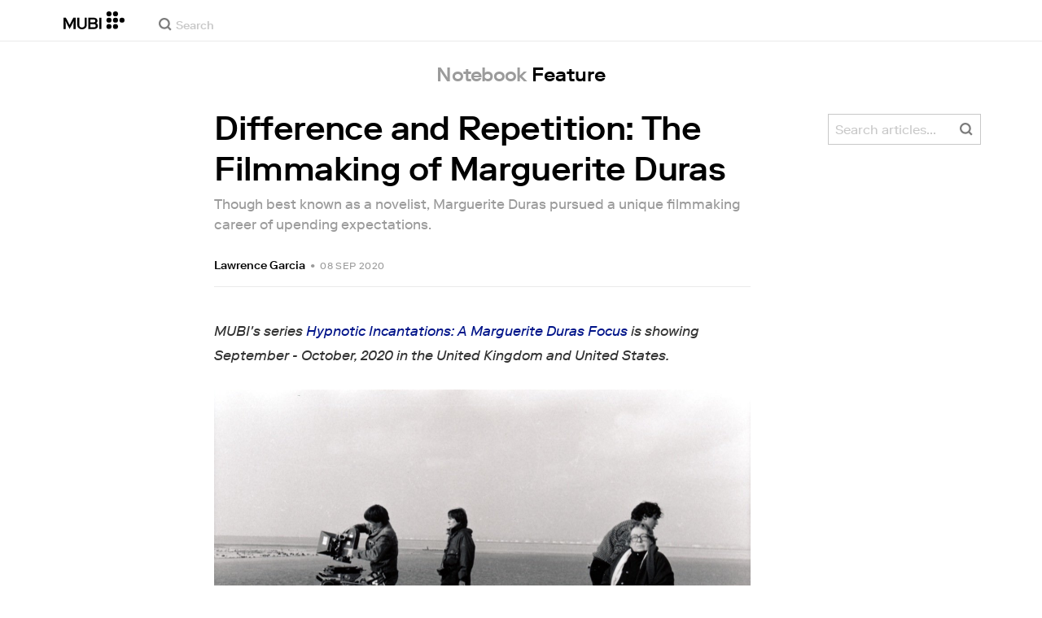

--- FILE ---
content_type: text/html; charset=utf-8
request_url: https://mubi.com/en/notebook/posts/difference-and-repetition-the-filmmaking-of-marguerite-duras
body_size: 44593
content:
<!DOCTYPE html><html lang="en"><head><meta charSet="utf-8" data-next-head=""/><meta name="viewport" content="width=device-width" data-next-head=""/><title data-next-head="">Difference and Repetition: The Filmmaking of Marguerite Duras on Notebook | MUBI</title><link href="/favicon.ico" rel="icon" type="image/x-icon" data-next-head=""/><meta content="app-id=626148774" name="apple-itunes-app" data-next-head=""/><link href="/apple-touch-icon.png?ver=2" rel="apple-touch-icon" data-next-head=""/><meta name="description" content="Though best known as a novelist, Marguerite Duras pursued a unique filmmaking career of upending expectations." data-next-head=""/><link rel="canonical" href="https://mubi.com/en/notebook/posts/difference-and-repetition-the-filmmaking-of-marguerite-duras" data-next-head=""/><link rel="image_src" href="https://images.mubicdn.net/images/notebook/post_spotlight_images/9345/cache-9345-1647270910/images-w1280.jpg" data-next-head=""/><meta content="follow, index" name="robots" data-next-head=""/><meta property="fb:app_id" content="5409810948" data-next-head=""/><meta property="og:site_name" content="MUBI" data-next-head=""/><meta property="og:title" content="Difference and Repetition: The Filmmaking of Marguerite Duras" data-next-head=""/><meta property="og:type" content="article" data-next-head=""/><meta property="og:description" content="Though best known as a novelist, Marguerite Duras pursued a unique filmmaking career of upending expectations." data-next-head=""/><meta property="og:url" content="/notebook/posts/difference-and-repetition-the-filmmaking-of-marguerite-duras" data-next-head=""/><meta property="og:image" content="https://images.mubicdn.net/images/notebook/post_spotlight_images/9345/cache-9345-1647270910/images-w1280.jpg" data-next-head=""/><meta property="twitter:card" content="summary_large_image" data-next-head=""/><meta property="twitter:site" content="@mubi" data-next-head=""/><meta property="twitter:title" content="Difference and Repetition: The Filmmaking of Marguerite Duras" data-next-head=""/><meta property="twitter:description" content="Though best known as a novelist, Marguerite Duras pursued a unique filmmaking career of upending expectations." data-next-head=""/><meta property="twitter:image" content="https://images.mubicdn.net/images/notebook/post_spotlight_images/9345/cache-9345-1647270910/images-w1280.jpg" data-next-head=""/><link rel="alternate" type="application/rss+xml" title="RSS" href="https://mubi.com/notebook/posts.rss" data-next-head=""/><link rel="alternate" type="application/atom+xml" title="ATOM" href="https://mubi.com/notebook/posts.atom" data-next-head=""/><link rel="preload" href="https://assets.mubicdn.net/static/fonts/RiformaLLWeb-Medium.woff2" as="font" crossorigin="anonymous"/><link rel="preload" href="https://assets.mubicdn.net/static/fonts/RiformaLLWeb-Regular.woff2" as="font" crossorigin="anonymous"/><link rel="preload" href="https://assets.mubicdn.net/static/fonts/RiformaLLWeb-Bold.woff2" as="font" crossorigin="anonymous"/><link rel="preload" href="https://assets.mubicdn.net/static/fonts/RiformaLLWeb-Italic.woff2" as="font" crossorigin="anonymous"/><meta name="google-site-verification" content="iZY7BeaCykgtLfBovCb6ala6DsrhSEbIpb9SU0IYM4o"/><link rel="preload" href="https://assets.mubicdn.net/_next/static/css/9a3ff8d7ce992ad4.css" as="style"/><meta name="sentry-trace" content="7b3c249dec3f0efd484aa5be687a5198-dc6b8e4ce9e181de-0"/><meta name="baggage" content="sentry-environment=production,sentry-release=24b7fa3abfcc590121f77c302f05161c6d5e269b,sentry-public_key=3b8c3e6654eafb37822681af4549d1bd,sentry-trace_id=7b3c249dec3f0efd484aa5be687a5198,sentry-org_id=535082,sentry-sampled=false,sentry-sample_rand=0.23773999946893287,sentry-sample_rate=0"/><script id="initialise-google-consent" data-nscript="beforeInteractive">
              window.dataLayer = window.dataLayer || [];
              function gtag() {
                dataLayer.push(arguments);
              }
              gtag("consent", "default", {
                ad_storage: "denied",
                ad_user_data: "denied", 
                ad_personalization: "denied",
                analytics_storage: "denied",
                functionality_storage: "denied",
                personalization_storage: "denied",
                security_storage: "granted",
                wait_for_update: 2000,
              });
              gtag("set", "ads_data_redaction", true);
              gtag("set", "url_passthrough", true);
            </script><link rel="stylesheet" href="https://assets.mubicdn.net/_next/static/css/9a3ff8d7ce992ad4.css" data-n-g=""/><noscript data-n-css=""></noscript><script defer="" noModule="" src="https://assets.mubicdn.net/_next/static/chunks/polyfills-42372ed130431b0a.js"></script><script src="https://cdn-cookieyes.com/client_data/557d88e3cc18545818539070/script.js" defer="" data-nscript="beforeInteractive"></script><script src="https://assets.mubicdn.net/_next/static/chunks/webpack-f1442dcd9320117a.js" defer=""></script><script src="https://assets.mubicdn.net/_next/static/chunks/framework-3be1f1d3aad8b098.js" defer=""></script><script src="https://assets.mubicdn.net/_next/static/chunks/main-2bd27c163d722a3b.js" defer=""></script><script src="https://assets.mubicdn.net/_next/static/chunks/pages/_app-c2777a3e986ee9a1.js" defer=""></script><script src="https://assets.mubicdn.net/_next/static/chunks/63111-eea23bd394af1731.js" defer=""></script><script src="https://assets.mubicdn.net/_next/static/chunks/70068-49d82ec9e6405eeb.js" defer=""></script><script src="https://assets.mubicdn.net/_next/static/chunks/92349-998df218b23258d2.js" defer=""></script><script src="https://assets.mubicdn.net/_next/static/chunks/44949-2846cb22ed0c3c37.js" defer=""></script><script src="https://assets.mubicdn.net/_next/static/chunks/57594-80d48d5a64e0539d.js" defer=""></script><script src="https://assets.mubicdn.net/_next/static/chunks/43190-e4ff8a334e32e109.js" defer=""></script><script src="https://assets.mubicdn.net/_next/static/chunks/21527-3d6d3ca7937ec4c0.js" defer=""></script><script src="https://assets.mubicdn.net/_next/static/chunks/40090-0fd28afbdac3a832.js" defer=""></script><script src="https://assets.mubicdn.net/_next/static/chunks/92630-a2db110458891bba.js" defer=""></script><script src="https://assets.mubicdn.net/_next/static/chunks/90938-af297e833dfbb6f2.js" defer=""></script><script src="https://assets.mubicdn.net/_next/static/chunks/21164-86328a4e3b0e50bf.js" defer=""></script><script src="https://assets.mubicdn.net/_next/static/chunks/73290-ebfab24490cf3d0a.js" defer=""></script><script src="https://assets.mubicdn.net/_next/static/chunks/53248-2731d66a68dabd27.js" defer=""></script><script src="https://assets.mubicdn.net/_next/static/chunks/PostPage-7ec3059c922b3d7e.js" defer=""></script><script src="https://assets.mubicdn.net/_next/static/chunks/pages/notebook/posts/%5Bpost_slug%5D-1f264420e7b9336e.js" defer=""></script><script src="https://assets.mubicdn.net/_next/static/24b7fa3abfcc590121f77c302f05161c6d5e269b/_buildManifest.js" defer=""></script><script src="https://assets.mubicdn.net/_next/static/24b7fa3abfcc590121f77c302f05161c6d5e269b/_ssgManifest.js" defer=""></script></head><body style="min-width:350px"><style data-emotion="css-global o3881t">html,body,div,span,applet,object,iframe,h1,h2,h3,h4,h5,h6,p,blockquote,pre,a,abbr,acronym,address,big,cite,code,del,dfn,em,img,ins,kbd,q,s,samp,small,strike,strong,sub,sup,tt,var,b,u,i,center,dl,dt,dd,ol,ul,li,fieldset,form,label,legend,table,caption,tbody,tfoot,thead,tr,th,td,article,aside,canvas,details,embed,figure,figcaption,footer,header,hgroup,menu,nav,output,ruby,section,summary,time,mark,audio,video{margin:0;padding:0;border:0;font-size:100%;font:inherit;vertical-align:baseline;}article,aside,details,figcaption,figure,footer,header,hgroup,menu,nav,section{display:block;}body{line-height:1;}ol,ul{list-style:none;}blockquote,q{quotes:none;}blockquote:before,blockquote:after,q:before,q:after{content:'';content:none;}table{border-collapse:collapse;border-spacing:0;}@font-face{font-family:'Riforma';font-display:swap;src:url(https://assets.mubicdn.net/static/fonts/RiformaLLWeb-Medium.woff2) format('woff2');font-weight:500;}@font-face{font-family:'Riforma';font-display:swap;src:url(https://assets.mubicdn.net/static/fonts/RiformaLLWeb-Regular.woff2) format('woff2');}@font-face{font-family:'Riforma';font-display:swap;src:url(https://assets.mubicdn.net/static/fonts/RiformaLLWeb-Bold.woff2) format('woff2');font-weight:bold;}@font-face{font-family:'Riforma';font-display:swap;src:url(https://assets.mubicdn.net/static/fonts/RiformaLLSub-MediumItalic.woff2) format('woff2');font-style:italic;font-weight:500;}@font-face{font-family:'Riforma';font-display:swap;src:url(https://assets.mubicdn.net/static/fonts/RiformaLLWeb-Italic.woff2) format('woff2');font-style:italic;}@font-face{font-family:'KCompress';font-display:swap;src:url(https://assets.mubicdn.net/static/fonts/K-Compress-cap.woff2) format('woff2');}@font-face{font-family:'Retrospective';font-display:swap;src:url(https://assets.mubicdn.net/static/fonts/MUBI_Retrospective-Numerals.woff2) format('woff2');}*{box-sizing:border-box;}body{-webkit-font-smoothing:antialiased;-moz-osx-font-smoothing:grayscale;font-family:Riforma,Helvetica,Arial,"Lucida Grande",sans-serif;font-size:14px;font-weight:300;line-height:1.4;}a{-webkit-text-decoration:none;text-decoration:none;color:#001489;}a:hover{color:#001489;-webkit-text-decoration:underline;text-decoration:underline;}a:visited{color:#001489;}a,button{cursor:pointer;}strong,b{font-weight:500;}i,em{font-style:italic;}button,input,textarea,select{font-family:Riforma,Helvetica,Arial,"Lucida Grande",sans-serif;}input,textarea{border-radius:0;font-size:14px;}input::-webkit-input-placeholder{color:#C8C8C8;}input::-moz-placeholder{color:#C8C8C8;}input:-ms-input-placeholder{color:#C8C8C8;}textarea::-webkit-input-placeholder{color:#C8C8C8;}textarea::-moz-placeholder{color:#C8C8C8;}textarea:-ms-input-placeholder{color:#C8C8C8;}input::placeholder,textarea::placeholder{color:#C8C8C8;}input::-webkit-outer-spin-button,textarea::-webkit-outer-spin-button,input::-webkit-inner-spin-button,textarea::-webkit-inner-spin-button{-webkit-appearance:none;margin:0;}input[type=number]{-moz-appearance:textfield;}.medium-zoom-overlay{z-index:10;}.medium-zoom-image--opened{z-index:11;}.grecaptcha-badge{visibility:hidden;}.pac-container{z-index:9999;}</style><div id="__next"><!--$--><div class="css-0 e1xvv11c2"></div><style data-emotion="css ixlrhn">.css-ixlrhn{display:block;}@media (min-width:1186px){.css-ixlrhn{display:none;}}</style><div class="css-ixlrhn e1xvv11c1"><style data-emotion="css ucqf4e">.css-ucqf4e{position:relative;height:60px;width:100%;background-color:#FFFFFF;border-bottom:1px solid #EAEAEA;z-index:10;}</style><nav class="css-ucqf4e eetzbd0"><style data-emotion="css xf7aue">.css-xf7aue{position:fixed;top:0;left:0;height:100vh;width:100vw;z-index:12;display:none;}.css-xf7aue.show-enter-done{display:block;}</style><div class="css-xf7aue eumoyu40"><style data-emotion="css 1ig2tne">.css-1ig2tne{position:fixed;top:0;bottom:0;left:0;right:0;background:rgba(0,0,0,0.75);z-index:1005;opacity:0;}.css-1ig2tne.fadein-enter-active{opacity:1;-webkit-transition:opacity 0.2s;transition:opacity 0.2s;}.css-1ig2tne.fadein-enter-done{opacity:1;}</style><div class="css-1ig2tne eumoyu41"></div><style data-emotion="css 1ty3w50">.css-1ty3w50{height:100vh;width:calc(100% - 60px);max-width:350px;background-color:white;z-index:1006;position:relative;-webkit-transform:translateX(-100%);-moz-transform:translateX(-100%);-ms-transform:translateX(-100%);transform:translateX(-100%);}.css-1ty3w50.slidein-enter-active{-webkit-transform:translateX(0);-moz-transform:translateX(0);-ms-transform:translateX(0);transform:translateX(0);-webkit-transition:-webkit-transform 0.2s;transition:transform 0.2s;}.css-1ty3w50.slidein-enter-done{-webkit-transform:translateX(0);-moz-transform:translateX(0);-ms-transform:translateX(0);transform:translateX(0);}.css-1ty3w50.slidein-exit{-webkit-transform:translateX(0);-moz-transform:translateX(0);-ms-transform:translateX(0);transform:translateX(0);}.css-1ty3w50.slidein-exit.slidein-exit-active{-webkit-transform:translateX(-100%);-moz-transform:translateX(-100%);-ms-transform:translateX(-100%);transform:translateX(-100%);-webkit-transition:-webkit-transform 0.2s;transition:transform 0.2s;}</style><div class="css-1ty3w50 eumoyu42"><style data-emotion="css kjhdb2">.css-kjhdb2{height:100%;width:100%;overflow:scroll;}</style><div class="css-kjhdb2 eumoyu43"><style data-emotion="css 7lh6tr">.css-7lh6tr{padding:16px 0 150px;width:100%;z-index:3;position:relative;background-color:#FFFFFF;}@media (min-width:810px){.css-7lh6tr{padding:11px 0;}}@media (min-width:1186px){.css-7lh6tr{height:100%;}}</style><ul class="css-7lh6tr e176qyll0"><style data-emotion="css 15hserq">.css-15hserq{padding:0;display:block;}@media (min-width:1186px){.css-15hserq{font-family:Riforma,Helvetica,Arial,"Lucida Grande",sans-serif;padding:0 15px;}}</style><li class="css-15hserq e9lsrr0"><style data-emotion="css 1c1yqvp">.css-1c1yqvp{color:#7d7d7d;display:block;padding:0px 25px;font-size:20px;line-height:42px;font-weight:normal;}.css-1c1yqvp:visited{color:#7d7d7d;}.css-1c1yqvp:hover{color:#323232;-webkit-text-decoration:none;text-decoration:none;}@media (min-width:1186px){.css-1c1yqvp{width:100%;height:100%;font-size:14px;line-height:24px;padding:0;}}</style><a role="button" class="css-1c1yqvp eyngsk11">Try 7 Days Free</a></li><style data-emotion="css 8fcq1q">@media (min-width: 1186px){.css-8fcq1q{display:none;}}</style><div class="css-8fcq1q e73q5d00"><li class="css-15hserq e9lsrr0"><a class="css-1c1yqvp eyngsk10" href="/en/us/showing">Now Showing</a></li><li class="css-15hserq e9lsrr0"><style data-emotion="css 1nmdv84">.css-1nmdv84{-webkit-text-decoration:none;text-decoration:none;}.css-1nmdv84:hover{-webkit-text-decoration:none;text-decoration:none;}</style><a class="css-1nmdv84 e10lbgof0" href="/en/us/go"><span class="css-1c1yqvp eyngsk11">MUBI GO</span></a></li></div><li class="css-15hserq e9lsrr0"><a class="css-1c1yqvp eyngsk10" href="/en/gifts">Gift MUBI</a></li><style data-emotion="css 1q38iv">.css-1q38iv{border-top:1px solid #EAEAEA;margin-top:10px;padding-bottom:10px;display:block;}</style><li class="css-1q38iv e9lsrr1"></li><li class="css-15hserq e9lsrr0"><a class="css-1c1yqvp eyngsk10" href="/en/films">Browse</a></li><div class="css-8fcq1q e73q5d00"><li class="css-15hserq e9lsrr0"><a class="css-1c1yqvp eyngsk10" href="/en/notebook">Notebook</a></li></div><li class="css-15hserq e9lsrr0"><a class="css-1c1yqvp eyngsk10" href="/en/notebook/magazine">Notebook Magazine</a></li><li class="css-15hserq e9lsrr0"><a href="https://mubieditions.com" class="css-1c1yqvp eyngsk11">MUBI Editions</a></li><li class="css-15hserq e9lsrr0"><a href="https://shop.mubi.com/en-us" class="css-1c1yqvp eyngsk11">SHOP</a></li><li class="css-1q38iv e9lsrr1"></li><li class="css-15hserq e9lsrr0"><a class="css-1c1yqvp eyngsk10" href="/en/us/about">About</a></li><li class="css-15hserq e9lsrr0"><a class="css-1c1yqvp eyngsk10" href="/en/ways-to-watch">Ways to Watch</a></li><li class="css-15hserq e9lsrr0"><a class="css-1c1yqvp eyngsk10" href="/en/us/student">Students</a></li><li class="css-15hserq e9lsrr0"><a class="css-1c1yqvp eyngsk10" href="/en/jobs">Jobs</a></li><li class="css-15hserq e9lsrr0"><a class="css-1c1yqvp eyngsk10" href="/en/terms_of_service">Terms &amp; Privacy</a></li><li class="css-15hserq e9lsrr0"><style data-emotion="css 615roy">.css-615roy{color:#7d7d7d;display:block;padding:0px 25px;font-size:20px;line-height:42px;font-weight:normal;}.css-615roy:hover{color:#323232;}@media (min-width:1186px){.css-615roy{font-size:14px;line-height:24px;padding:0;}}</style><style data-emotion="css p8r9gs">.css-p8r9gs{display:-webkit-box;display:-webkit-flex;display:-ms-flexbox;display:flex;-webkit-appearance:none;-moz-appearance:none;-ms-appearance:none;appearance:none;color:inherit;background:transparent;background-repeat:no-repeat;border:none;outline:none;margin:0;padding:0;cursor:pointer;color:#7d7d7d;display:block;padding:0px 25px;font-size:20px;line-height:42px;font-weight:normal;}.css-p8r9gs::-moz-focus-inner{border:0;padding:0;}.css-p8r9gs:hover{color:#323232;}@media (min-width:1186px){.css-p8r9gs{font-size:14px;line-height:24px;padding:0;}}</style><button type="button" class="ec9w5w80 css-p8r9gs e46vom80">Help</button></li></ul><style data-emotion="css 9dhmvo">.css-9dhmvo{cursor:pointer;position:absolute;top:20px;left:calc(100% + 20px);}</style><div class="css-9dhmvo eumoyu44"><style data-emotion="css 13o7eu2">.css-13o7eu2{display:block;}</style><svg viewBox="0 0 11 11" stroke="white" width="20px" class="css-13o7eu2 e101vm530"><path d="M1,1 L10,10"></path><path d="M10,1 L1,10"></path></svg></div></div></div></div><style data-emotion="css 8utsz3">.css-8utsz3{width:100%;height:100%;}</style><div class="css-8utsz3 ej0e9kc0"><style data-emotion="css 1i7jkhg">.css-1i7jkhg{height:100%;max-width:100%;padding:0 20px;margin:0 auto;}@media (min-width:810px){.css-1i7jkhg{padding:0 22px;max-width:792px;}}@media (min-width:1186px){.css-1i7jkhg{max-width:1168px;}}@media (min-width:1562px){.css-1i7jkhg{max-width:1544px;}}@media (min-width:1938px){.css-1i7jkhg{max-width:1920px;}}</style><div class="css-1i7jkhg ej0e9kc1"><style data-emotion="css 1a8o7pf">.css-1a8o7pf{height:100%;position:relative;display:-webkit-box;display:-webkit-flex;display:-ms-flexbox;display:flex;-webkit-box-pack:center;-ms-flex-pack:center;-webkit-justify-content:center;justify-content:center;-webkit-align-items:baseline;-webkit-box-align:baseline;-ms-flex-align:baseline;align-items:baseline;}</style><nav class="css-1a8o7pf eetzbd1"><style data-emotion="css uey7iq">.css-uey7iq{opacity:0;display:-webkit-box;display:-webkit-flex;display:-ms-flexbox;display:flex;height:100%;-webkit-align-items:center;-webkit-box-align:center;-ms-flex-align:center;align-items:center;position:absolute;left:-14px;}</style><div class="css-uey7iq eetzbd3"><style data-emotion="css 8ea17h">.css-8ea17h{-webkit-transition:opacity 400ms;transition:opacity 400ms;display:-webkit-inline-box;display:-webkit-inline-flex;display:-ms-inline-flexbox;display:inline-flex;-webkit-align-items:center;-webkit-box-align:center;-ms-flex-align:center;align-items:center;height:100%;}</style><a href="#" data-cy="hamburger" role="button" aria-label="Open navigation sidebar" class="css-8ea17h eetzbd2"></a><style data-emotion="css 1pyakdx">.css-1pyakdx{display:block;}@media (min-width:1186px){.css-1pyakdx{display:block;}}</style><div class="css-1pyakdx eetzbd4"><div><a href="/en/search/films"><style data-emotion="css 1c9vryb">.css-1c9vryb{display:-webkit-box;display:-webkit-flex;display:-ms-flexbox;display:flex;-webkit-align-items:center;-webkit-box-align:center;-ms-flex-align:center;align-items:center;-webkit-box-pack:center;-ms-flex-pack:center;-webkit-justify-content:center;justify-content:center;min-width:44px;min-height:44px;}</style><span class="css-1c9vryb eetzbd11"><svg viewBox="0 0 512 512" fill="#7d7d7d" width="16px" class="css-13o7eu2 e101vm530"><path d="m340 392l110 109 51-51-109-110z m-121 47c122 0 220-98 220-220 0-121-98-219-220-219-121 0-219 98-219 219 0 122 98 220 219 220z m0-73c-80 0-146-66-146-147 0-80 66-146 146-146 81 0 147 66 147 146 0 81-66 147-147 147z"></path></svg></span></a></div></div></div><style data-emotion="css azx95j">.css-azx95j{display:-webkit-box;display:-webkit-flex;display:-ms-flexbox;display:flex;-webkit-align-items:center;-webkit-box-align:center;-ms-flex-align:center;align-items:center;height:100%;}</style><div class="css-azx95j eetzbd5"><style data-emotion="css 1xl7pif">.css-1xl7pif{display:-webkit-box;display:-webkit-flex;display:-ms-flexbox;display:flex;-webkit-text-decoration:none;text-decoration:none;}.css-1xl7pif:hover{-webkit-text-decoration:none;text-decoration:none;}</style><div class="css-1xl7pif eetzbd6"><style data-emotion="css 1fdxz4i">.css-1fdxz4i{display:block;-webkit-text-decoration:none;text-decoration:none;}</style><a class="css-1fdxz4i e8es2wj0" href="/en/us"><svg viewBox="0 0 800 240" width="75px" style="vertical-align:top" class="css-13o7eu2 e101vm530"><g fill="#000000"><path d="M444.53,171.29a45.66,45.66,0,0,0-15.67-14.69,39.3,39.3,0,0,0,11.78-12.32q4.42-7.34,4.43-17.94a40.2,40.2,0,0,0-3.46-16.85,38.1,38.1,0,0,0-9.61-13,43.34,43.34,0,0,0-14.7-8.32,57.32,57.32,0,0,0-18.69-2.92H324.07V236.54h78.86a56.74,56.74,0,0,0,19.34-3.14,44.75,44.75,0,0,0,15-8.74A38.58,38.58,0,0,0,447,211a44,44,0,0,0,3.46-17.71Q450.47,180.36,444.53,171.29Zm-92.37-62.23h44.29q9.72,0,15.13,4.65t5.4,13.72q0,9.06-5.4,14.26t-15.13,5.18H352.16Zm65.14,98q-5.07,5.73-16.53,5.73H352.16V170.64h48.61q11.24,0,16.43,6.37a23.43,23.43,0,0,1,5.18,15.24Q422.38,201.33,417.3,207Z"></path><path d="M268.53,235.24a58,58,0,0,0,19.77-12.42,53.71,53.71,0,0,0,12.42-18.58,60.11,60.11,0,0,0,4.33-22.8V85.29H277v96.15A39.87,39.87,0,0,1,274.47,196a30,30,0,0,1-7,10.8,30.73,30.73,0,0,1-10.91,6.81,43.43,43.43,0,0,1-28.3,0,30.77,30.77,0,0,1-10.92-6.81,30.25,30.25,0,0,1-7-10.8,40.09,40.09,0,0,1-2.48-14.59V85.29H179.73v96.15a60.3,60.3,0,0,0,4.32,22.8,53.71,53.71,0,0,0,12.42,18.58,58.33,58.33,0,0,0,19.67,12.42,77.84,77.84,0,0,0,52.39,0"></path><path d="M80.13,236.54l34.36-65.9q3-5.61,5.39-10.59t4.54-9.83q2.16-4.86,4.22-9.94t4.43-10.69h.86q-.44,6-.86,11.34c-.3,3.53-.51,6.95-.65,10.26s-.25,6.74-.33,10.27-.11,7.31-.11,11.34v63.74h28.09V85.29H128.75L99.36,142.76q-3,5.85-5.51,10.81c-1.66,3.31-3.24,6.56-4.75,9.72s-3,6.41-4.43,9.73-3,6.84-4.54,10.58Q77.75,178,75.59,173t-4.43-9.73c-1.51-3.16-3.1-6.41-4.75-9.72s-3.49-6.91-5.51-10.81L31.51,85.29H.19V236.54H28.27V172.8q0-6-.1-11.34t-.33-10.27q-.21-5-.65-10.26t-.86-11.34h.86q2.16,5.61,4.32,10.69t4.33,9.94c1.43,3.24,2.95,6.52,4.53,9.83s3.39,6.85,5.4,10.59Z"></path><rect x="468.61" y="85.29" width="28.09" height="151.25"></rect><g fill="#000000"><circle cx="766.5" cy="118.11" r="33.13"></circle><circle cx="595.89" cy="118.11" r="33.13"></circle><circle cx="681.2" cy="118.11" r="33.13"></circle><circle cx="595.89" cy="33.13" r="33.13"></circle><circle cx="681.2" cy="33.13" r="33.13"></circle><circle cx="595.89" cy="203.1" r="33.13"></circle><circle cx="681.2" cy="203.1" r="33.13"></circle></g></g></svg></a></div></div><style data-emotion="css awgmon">.css-awgmon{-webkit-transition:opacity 400ms;transition:opacity 400ms;opacity:0;position:absolute;right:0;height:100%;}</style><div class="css-awgmon eetzbd10"></div></nav></div></div></nav></div><style data-emotion="css 4zkfdl">.css-4zkfdl{display:none;}@media (min-width:1186px){.css-4zkfdl{display:block;}}</style><div class="css-4zkfdl e1xvv11c0"><style data-emotion="css 7i06bi">.css-7i06bi{position:relative;z-index:10;width:100%;background-color:#FFFFFF;border-bottom:1px solid #EAEAEA;}</style><nav class="css-7i06bi e17iut570"><style data-emotion="css 8utsz3">.css-8utsz3{width:100%;height:100%;}</style><div class="css-8utsz3 ej0e9kc0"><style data-emotion="css isqanh">.css-isqanh{max-width:100%;padding:0 20px;margin:0 auto;}@media (min-width:412px){.css-isqanh{padding:0 20px;max-width:375px;}}@media (min-width:810px){.css-isqanh{padding:0 22px;max-width:792px;}}@media (min-width:1186px){.css-isqanh{max-width:1168px;}}@media (min-width:1562px){.css-isqanh{max-width:1544px;}}@media (min-width:1938px){.css-isqanh{max-width:1920px;}}</style><div class="css-isqanh ej0e9kc1"><style data-emotion="css 12uhsvm">.css-12uhsvm{height:50px;display:-webkit-box;display:-webkit-flex;display:-ms-flexbox;display:flex;}</style><div class="css-12uhsvm e17iut571"><style data-emotion="css rt0yeb">.css-rt0yeb{padding-right:21px;height:100%;display:-webkit-box;display:-webkit-flex;display:-ms-flexbox;display:flex;-webkit-align-items:center;-webkit-box-align:center;-ms-flex-align:center;align-items:center;}</style><div class="css-rt0yeb e17iut572"><style data-emotion="css buoxs4">.css-buoxs4{display:block;-webkit-text-decoration:none;text-decoration:none;}.css-buoxs4:hover{-webkit-text-decoration:none;text-decoration:none;}</style><div class="css-buoxs4 e17iut573"><style data-emotion="css 1fdxz4i">.css-1fdxz4i{display:block;-webkit-text-decoration:none;text-decoration:none;}</style><a class="css-1fdxz4i e8es2wj0" href="/en/us"><style data-emotion="css 13o7eu2">.css-13o7eu2{display:block;}</style><svg viewBox="0 0 800 240" width="75px" style="vertical-align:top" class="css-13o7eu2 e101vm530"><g fill="#000000"><path d="M444.53,171.29a45.66,45.66,0,0,0-15.67-14.69,39.3,39.3,0,0,0,11.78-12.32q4.42-7.34,4.43-17.94a40.2,40.2,0,0,0-3.46-16.85,38.1,38.1,0,0,0-9.61-13,43.34,43.34,0,0,0-14.7-8.32,57.32,57.32,0,0,0-18.69-2.92H324.07V236.54h78.86a56.74,56.74,0,0,0,19.34-3.14,44.75,44.75,0,0,0,15-8.74A38.58,38.58,0,0,0,447,211a44,44,0,0,0,3.46-17.71Q450.47,180.36,444.53,171.29Zm-92.37-62.23h44.29q9.72,0,15.13,4.65t5.4,13.72q0,9.06-5.4,14.26t-15.13,5.18H352.16Zm65.14,98q-5.07,5.73-16.53,5.73H352.16V170.64h48.61q11.24,0,16.43,6.37a23.43,23.43,0,0,1,5.18,15.24Q422.38,201.33,417.3,207Z"></path><path d="M268.53,235.24a58,58,0,0,0,19.77-12.42,53.71,53.71,0,0,0,12.42-18.58,60.11,60.11,0,0,0,4.33-22.8V85.29H277v96.15A39.87,39.87,0,0,1,274.47,196a30,30,0,0,1-7,10.8,30.73,30.73,0,0,1-10.91,6.81,43.43,43.43,0,0,1-28.3,0,30.77,30.77,0,0,1-10.92-6.81,30.25,30.25,0,0,1-7-10.8,40.09,40.09,0,0,1-2.48-14.59V85.29H179.73v96.15a60.3,60.3,0,0,0,4.32,22.8,53.71,53.71,0,0,0,12.42,18.58,58.33,58.33,0,0,0,19.67,12.42,77.84,77.84,0,0,0,52.39,0"></path><path d="M80.13,236.54l34.36-65.9q3-5.61,5.39-10.59t4.54-9.83q2.16-4.86,4.22-9.94t4.43-10.69h.86q-.44,6-.86,11.34c-.3,3.53-.51,6.95-.65,10.26s-.25,6.74-.33,10.27-.11,7.31-.11,11.34v63.74h28.09V85.29H128.75L99.36,142.76q-3,5.85-5.51,10.81c-1.66,3.31-3.24,6.56-4.75,9.72s-3,6.41-4.43,9.73-3,6.84-4.54,10.58Q77.75,178,75.59,173t-4.43-9.73c-1.51-3.16-3.1-6.41-4.75-9.72s-3.49-6.91-5.51-10.81L31.51,85.29H.19V236.54H28.27V172.8q0-6-.1-11.34t-.33-10.27q-.21-5-.65-10.26t-.86-11.34h.86q2.16,5.61,4.32,10.69t4.33,9.94c1.43,3.24,2.95,6.52,4.53,9.83s3.39,6.85,5.4,10.59Z"></path><rect x="468.61" y="85.29" width="28.09" height="151.25"></rect><g fill="#000000"><circle cx="766.5" cy="118.11" r="33.13"></circle><circle cx="595.89" cy="118.11" r="33.13"></circle><circle cx="681.2" cy="118.11" r="33.13"></circle><circle cx="595.89" cy="33.13" r="33.13"></circle><circle cx="681.2" cy="33.13" r="33.13"></circle><circle cx="595.89" cy="203.1" r="33.13"></circle><circle cx="681.2" cy="203.1" r="33.13"></circle></g></g></svg></a></div></div><style data-emotion="css dxcjfh">.css-dxcjfh{-webkit-box-flex:1.3;-webkit-flex-grow:1.3;-ms-flex-positive:1.3;flex-grow:1.3;-webkit-flex-shrink:1;-ms-flex-negative:1;flex-shrink:1;-webkit-flex-basis:0%;-ms-flex-preferred-size:0%;flex-basis:0%;display:-webkit-box;display:-webkit-flex;display:-ms-flexbox;display:flex;margin-right:21px;}@media (min-width:1562px){.css-dxcjfh{-webkit-box-flex:2;-webkit-flex-grow:2;-ms-flex-positive:2;flex-grow:2;}}</style><div class="css-dxcjfh e17iut574"><span><style data-emotion="css 1ixpc9v">.css-1ixpc9v{display:block;position:relative;border-bottom:none;width:270px;height:50px;}@media (min-width:1562px){.css-1ixpc9v{width:350px;}}</style><form class="css-1ixpc9v e13zzwbn0"><style data-emotion="css 1v1vlee">.css-1v1vlee{position:relative;z-index:2;height:100%;}</style><div class="css-1v1vlee e13zzwbn1"><style data-emotion="css 1vxqmgx">.css-1vxqmgx{position:absolute;left:21px;z-index:3;top:calc(50% - 3px);width:16px;height:16px;}</style><div class="css-1vxqmgx e13zzwbn3"><svg viewBox="0 0 512 512" fill="#7d7d7d" width="100%" class="css-13o7eu2 e101vm530"><path d="m340 392l110 109 51-51-109-110z m-121 47c122 0 220-98 220-220 0-121-98-219-220-219-121 0-219 98-219 219 0 122 98 220 219 220z m0-73c-80 0-146-66-146-147 0-80 66-146 146-146 81 0 147 66 147 146 0 81-66 147-147 147z"></path></svg></div><style data-emotion="css 5wzl3m">.css-5wzl3m{font-family:Riforma,Helvetica,Arial,"Lucida Grande",sans-serif;font-weight:500;font-size:20px;display:block;border:none;border-radius:0;box-sizing:border-box;width:100%;color:#7d7d7d;position:relative;z-index:2;background:transparent;height:60px;padding-left:49px;padding-right:38px;outline:none;height:50px;padding:24px 15px 12px;padding-left:42px;font-size:14px;line-height:14px;background-color:#FFFFFF;}.css-5wzl3m::-webkit-input-placeholder{-webkit-font-smoothing:auto;-moz-osx-font-smoothing:auto;}.css-5wzl3m::-moz-placeholder{-webkit-font-smoothing:auto;-moz-osx-font-smoothing:auto;}.css-5wzl3m:-ms-input-placeholder{-webkit-font-smoothing:auto;-moz-osx-font-smoothing:auto;}.css-5wzl3m::placeholder{-webkit-font-smoothing:auto;-moz-osx-font-smoothing:auto;}</style><input autoComplete="off" placeholder="Search" type="text" class="css-5wzl3m e13zzwbn2" name="query" value=""/></div></form></span><style data-emotion="css v2kfba">.css-v2kfba{height:100%;width:100%;}</style><div class="css-v2kfba e17iut575"></div></div><style data-emotion="css 1bepcao">.css-1bepcao{-webkit-transition:opacity 400ms;transition:opacity 400ms;opacity:0;display:-webkit-box;display:-webkit-flex;display:-ms-flexbox;display:flex;-webkit-box-pack:end;-ms-flex-pack:end;-webkit-justify-content:flex-end;justify-content:flex-end;-webkit-align-items:center;-webkit-box-align:center;-ms-flex-align:center;align-items:center;height:100%;-webkit-box-flex:2;-webkit-flex-grow:2;-ms-flex-positive:2;flex-grow:2;-webkit-flex-shrink:1;-ms-flex-negative:1;flex-shrink:1;-webkit-flex-basis:0%;-ms-flex-preferred-size:0%;flex-basis:0%;white-space:nowrap;}</style><div class="css-1bepcao e17iut578"></div></div></div></div></nav></div><style data-emotion="css 8utsz3">.css-8utsz3{width:100%;height:100%;}</style><div class="css-8utsz3 ej0e9kc0"><style data-emotion="css a1rwdl">.css-a1rwdl{max-width:100%;padding:0 15px;margin:0 auto;}@media (min-width:402px){.css-a1rwdl{padding:0 0px;max-width:385px;}}@media (min-width:768px){.css-a1rwdl{padding:0 0px;max-width:750px;}}@media (min-width:1148px){.css-a1rwdl{max-width:1130px;}}@media (min-width:1528px){.css-a1rwdl{max-width:1510px;}}</style><div class="css-a1rwdl ej0e9kc1"><style data-emotion="css 1l4w6pd">.css-1l4w6pd{display:-webkit-box;display:-webkit-flex;display:-ms-flexbox;display:flex;-webkit-box-pack:center;-ms-flex-pack:center;-webkit-justify-content:center;justify-content:center;}</style><div class="css-1l4w6pd e1a8d5jz1"><style data-emotion="css 1kicleo">.css-1kicleo{display:inline-block;padding:29px 0;-webkit-text-decoration:none;text-decoration:none;}.css-1kicleo:hover{-webkit-text-decoration:none;text-decoration:none;}</style><a class="css-1kicleo ebvsolq0" href="/en/notebook"><style data-emotion="css 1fd46h4">.css-1fd46h4{font-size:24px;line-height:24px;font-weight:500;text-align:center;}</style><h2 class="css-1fd46h4 ebvsolq1"><style data-emotion="css qlxh4f">.css-qlxh4f{font-weight:500;letter-spacing:-0.7px;color:#9B9B9B;display:inline-block;}</style><span color="#9B9B9B" class="css-qlxh4f e1ekr1hi0">Notebook</span> <style data-emotion="css 1lwsapq">.css-1lwsapq{color:black;display:inline-block;-webkit-font-smoothing:auto;-moz-osx-font-smoothing:auto;font-family:Riforma,Helvetica,Arial,"Lucida Grande",sans-serif;}</style><span class="css-1lwsapq ebvsolq2">Feature</span></h2></a></div><style data-emotion="css 1d2zmig">.css-1d2zmig{display:block;}@media (min-width:768px){.css-1d2zmig{display:-webkit-box;display:-webkit-flex;display:-ms-flexbox;display:flex;}}</style><div class="css-1d2zmig e1a8d5jz0"><style data-emotion="css 2c50li">.css-2c50li{width:100%;}@media (min-width:768px){.css-2c50li{width:75%;}}@media (min-width:1148px){.css-2c50li{width:58.33%;margin-left:16.66%;}}@media (min-width:1528px){.css-2c50li{width:43.75%;margin-left:25%;}}</style><div class="css-2c50li e1a8d5jz2"><style data-emotion="css 1j5zxc">.css-1j5zxc{width:100%;border-bottom:1px solid #eaeaea;margin-bottom:40px;padding-bottom:16px;}</style><header class="css-1j5zxc egp515p0"><style data-emotion="css n6llov">.css-n6llov{font-size:36px;letter-spacing:-0.6px;font-weight:500;line-height:42px;margin-bottom:-6px;}@media (min-width:768px){.css-n6llov{font-size:41px;line-height:50px;}}</style><h1 class="css-n6llov egp515p1">Difference and Repetition: The Filmmaking of Marguerite Duras</h1><style data-emotion="css 1shwtrz">.css-1shwtrz{color:#9B9B9B;font-size:15px;line-height:20px;margin-bottom:28px;margin-top:12px;}@media (min-width:768px){.css-1shwtrz{font-size:17px;line-height:25px;}}</style><div class="css-1shwtrz egp515p3">Though best known as a novelist, Marguerite Duras pursued a unique filmmaking career of upending expectations.</div><style data-emotion="css 177ty33">.css-177ty33{margin-top:28px;}</style><div class="css-177ty33 egp515p4"><span><style data-emotion="css 1udgi4u">.css-1udgi4u{-webkit-text-decoration:none;text-decoration:none;color:#000000;font-family:Riforma,Helvetica,Arial,"Lucida Grande",sans-serif;font-weight:500;font-size:14px;}.css-1udgi4u:visited{color:#000000;}.css-1udgi4u:hover{color:#000000;}</style><a class="css-1udgi4u eg2cn7o0" font-family="body" fontColor="black" font-size="14px" href="/en/notebook/posts/author/390">Lawrence Garcia</a></span><style data-emotion="css 1h56my4">.css-1h56my4{display:inline-block;color:#9B9B9B;font-size:14px;margin:0 6px;}</style><div class="css-1h56my4 egp515p5">•</div><style data-emotion="css 1xm3w9l">.css-1xm3w9l{display:inline-block;white-space:nowrap;}</style><span class="css-1xm3w9l egp515p6"><style data-emotion="css 1wgru5u">.css-1wgru5u{color:#9B9B9B;letter-spacing:0.4px;text-transform:uppercase;font-size:12px;}@media (min-width:768px){.css-1wgru5u{font-size:12px;line-height:18px;}}</style><time dateTime="2020-09-08T08:30:00Z" class="css-1wgru5u egp515p7">08 Sep 2020</time></span></div></header><div></div><style data-emotion="css qh9pi8">.css-qh9pi8{position:relative;width:100%;font-family:Riforma,Helvetica,Arial,"Lucida Grande",sans-serif;font-size:17px;color:#323232;line-height:1.8;word-wrap:break-word;overflow-wrap:break-word;}.css-qh9pi8 a{color:#001489;-webkit-text-decoration:none;text-decoration:none;}.css-qh9pi8 a:hover{color:#001AAF;}.css-qh9pi8 i{font-style:italic;}.css-qh9pi8 sup{position:relative;top:-8px;font-size:smaller;}.css-qh9pi8 h1,.css-qh9pi8 h2,.css-qh9pi8 h3,.css-qh9pi8 h4,.css-qh9pi8 h5,.css-qh9pi8 h6{font-size:34px;}.css-qh9pi8 hr{border:0;border-bottom:1px solid #EAEAEA;}.css-qh9pi8 ol>li{list-style-type:decimal;}.css-qh9pi8 ul>li{list-style-type:disc;}.css-qh9pi8 li{margin-left:24px;margin-bottom:8px;}.css-qh9pi8 li:last-child{margin-bottom:0;}.css-qh9pi8 img{width:100%;height:auto;display:block;margin-bottom:30px;}.css-qh9pi8 p img,.css-qh9pi8 div img{margin-top:26px;margin-bottom:26px;}.css-qh9pi8 p>.caption,.css-qh9pi8 p>.caption+i,.css-qh9pi8 div>.caption,.css-qh9pi8 div>.caption+i{color:#9B9B9B;display:block;font-size:14px;float:left;margin-top:-12px;margin-bottom:20px;}.css-qh9pi8 p,.css-qh9pi8 div,.css-qh9pi8 ol,.css-qh9pi8 ul,.css-qh9pi8 blockquote,.css-qh9pi8 a,.css-qh9pi8 iframe{clear:both;margin-top:21px;}.css-qh9pi8 p:not(:last-child),.css-qh9pi8 div:not(:last-child),.css-qh9pi8 ol:not(:last-child),.css-qh9pi8 ul:not(:last-child),.css-qh9pi8 blockquote:not(:last-child),.css-qh9pi8 a:not(:last-child),.css-qh9pi8 iframe:not(:last-child){margin-bottom:21px;}.css-qh9pi8 blockquote{padding-left:23px;position:relative;line-height:1.6;font-style:italic;}.css-qh9pi8 blockquote:after{background:#323232;bottom:5px;content:' ';display:block;left:0;position:absolute;top:6px;width:4px;}.css-qh9pi8 iframe{width:100%;}.css-qh9pi8 iframe:not([data-height='natural']){min-height:220px;height:auto;}@media (min-width:741px){.css-qh9pi8 iframe:not([data-height='natural']){min-height:380px;}}.css-qh9pi8 iframe.crossword{display:block;margin:auto;border:1px solid #001489;height:470px;width:100%;overflow:hidden;}@media (min-width:768px){.css-qh9pi8 iframe.crossword{height:670px;}}@media (min-width:1148px){.css-qh9pi8 iframe.crossword{height:760px;}}.css-qh9pi8 iframe[src^="https://www.instagram.com/"]{height:473px;}@media (min-width:768px){.css-qh9pi8 iframe[src^="https://www.instagram.com/"]{height:638px;}}@media (min-width:1148px){.css-qh9pi8 iframe[src^="https://www.instagram.com/"]{height:724px;}}</style><div class="notebook-post-body css-qh9pi8 e1c6jk0s0"><p><i>MUBI's series <a href="https://mubi.com/specials/marguerite-duras">Hypnotic Incantations: A Marguerite Duras Focus</a> is showing September - October, 2020 in the United Kingdom and United States.</i></p><p><img src="https://assets.mubicdn.net/images/notebook/post_images/31228/images-w1400.jpg?1599077602" alt="Marguerite Duras" loading="lazy"></p><p>In 1955, Jacques Rivette famously wrote that Roberto Rossellini’s <i>Voyage to Italy</i> “opens a breach… that all cinema, on pain of death, must pass through.” For Rivette and many others, the film heralded nothing less than the arrival of a modern cinema—and not five years later, Alain Resnais, with a screenplay from Marguerite Duras, took up this challenge with <i>Hiroshima mon amour</i> (1959). Following the film’s seismic premiere, Eric Rohmer declared it either “the most important film since the war” or “the first modern film of sound cinema,” its overture of tangled, ash-covered limbs even echoing the embalmed couple Ingrid Bergman turns away from in <i>Voyage to Italy</i>’s memorable Pompeii-set passage. With her seminal script, Duras could thus claim to have widened the gap opened by Rossellini, readying the space through which her own cinematic practice would later glide. But in the end, perhaps the challenge of <i>Voyage to Italy</i> was, at least for her, no more than the challenge of writing itself. In her memoir-cum-essay “Écrire,” composed three years before her death in 1996, she speaks movingly of the solitude of writing, its silent scream, but also its singular inducements: “Writing was the only thing that populated my life and made it magic. I did it. Writing never left me.”</p><p>And indeed it didn’t—neither through the numerous books published during her lifetime, nor through the roughly 20 films she made from the late ’60s to the early ’80s. That Duras’s directorial reputation still lags behind her literary fame is undeniable, and the sight-gag in John Waters’s 1981 <i>Polyester</i>, of an American drive-in showing “Three Marguerite Duras Hits,” plays about just as well today. But rather than the proliferation of Durases that have emerged in sundry biographical/critical treatments of the artist—she is by turns “unintelligible,” “narcissistic,” “difficult,” and “obscure”—her cinema has gained the stature of an unapproachable edifice, forbidding and remote. An unfortunate state of affairs for an artist so gripped by, as she herself put it, the perpetual desire “to tear what has gone before to pieces.” <i>Destroy, She Said</i>, her fourteenth novel and second feature, both released in 1969, emerged for her from “the idea of a book… that could be either read or acted or filmed or... simply thrown away.” The conceptual pivot of both versions, set in a rural hotel that’s something more like a sanitarium, is a phony card game used as a vehicle for interrogation and entrapment of one of the players; as always with Duras, the rules of the game are never quite clear at the outset. But echoing the final scene of <i>Blow-Up</i> (1966), it is the periodic sounds of a tennis match—heard but not seen, and commented on throughout the novel/film—which lay the groundwork for the plays with image and sound that recur through the films of hers that followed.</p><p>“I don’t think the image can ever replace what I called ‘the indefinite proliferation’ of the word,” she declared to Jean-Luc Godard in one of their three conversations on the twined subjects of <i>son et image</i> (spanning 1979–1987 and subsequently collected into the volume <i>Duras / Godard Dialogues</i>). But just as the New Wave icon’s work would continue to grapple with such questions—his disorienting, staccato bursts of image/sound would intensify in the ’80s, beginning with <i>Every Man For Himself</i>, in which Duras can be heard but not seen—Duras’s own oeuvre, through rather different means, sought to challenge preconceptions and overturn cinematic orthodoxies. Destroy, she said—and so she did, continually questioning received filmmaking methods, and through a kind of discovery by dissolution, conceiving of how things might be otherwise. Likewise, her most famous novel, the Prix Goncourt–winning <i>The Lover</i> (1984), speaks to the “indefinite proliferation of the word” mainly in terms of difference, its autobiographical scenario having been treated previously in <i>The Sea Wall</i> (1950) and later in <i>L’amant de la Chine du nord</i> (1991). Fittingly perhaps, <i>The Lover</i> (whose sundry editions place the photo of a young Duras on their covers), offers up a particularly intriguing coinage not in its finished form, but in the working title of one of its manuscripts: “La photo absolue” (or the absolute photograph). The discarded phrase gives name to a notion—possibly illusory—from which Duras’s practice, with its penchant for repetition and revision, charts its own course of difference.</p><p><img src="https://lh4.googleusercontent.com/GjPs4AtArr5ttYPYujeuz5UO80eqaxP_GFXxNdXGdTRRj3sHjl74v0id-L29FaQkloBIieYlHtmF5I8QJRw87zC0ImAr6K0xIvHYfAVHQ44WaBAR9p5DXe6KRQrT-9ra0n15qqm2" class="caption caption-caption" loading="lazy"><span class="caption caption-caption">Above: <i>Baxter, Vera Baxter</i> (1977)</span></p><p>The nautical metaphor is not incidental, for the allure of the sea recurs time and time again across her cinema. It is there amid the Marxist musings of <i>Le camion</i> (1977) and the death-obsessed dolor of <i>L’homme atlantique</i> (1981), though between the two it crests in <i>Baxter, Vera Baxter</i> (1977), where a tale of sexual jealousy and dependence becomes as if subsumed into the Atlantic, its glimmering immensity glimpsed in a series of liberating cuts away from the film’s glass-enclosed, terrarium-like interiors. Like many a seafaring raconteur, Duras favors the directness of speech—implicitly or explicitly, her films often take the form of a dialogue. The great difference is her willingness to futz with the usual hierarchies of image and sound: To step into her films, with their perpetual enfolding of narrative necessity, visual-aural abstraction, and sensorial impact, is to be set adrift in conflicting currents of obsessive prose and measured movement. An experience not entirely unlike attempting to converse with the ocean.</p><p>It is easy to lose oneself in the resultant flux. So alongside Godardian strategies of sensorial bombardment, we might well speak of Durassian drift. Her gliding camera in the first half-hour of <i>Le Navire Night</i> (1979), a film comprised largely of exchanges between Duras and then-apprentice Benoît Jacquot, is enough to demolish any lingering preconceptions of her directorial austerity. The film’s challenge is not so much an arid aesthetic of alienation, but a bewildering multiplicity of sensuous attractions and compulsive mysteries, here centered on the ambiguous relationship between a dying young girl and a man she knows only through a series of intimate phone calls. By the end, one has to sort through a set of nullities: between the absences and gaps of ultimately no consequence at all, and the voids around which one might center an entire existence. </p><p>So it goes too with the spectral spaces of her most celebrated feature, <i>India Song</i> (1975), starring Delphine Seyrig as the wife of the French ambassador in a Calcutta of the colonial imagination (shot in the Château Rothschild in Versailles). The film’s narrative framework had been laid in her previous novels <i>The Ravishing of Lol Stein</i> (1964) and <i>The Vice-Consul</i> (1966), though from the cinema, there is also Orson Welles’s <i>The Immortal Story</i> (1968), with its particular, perverse interplay of material decadence, sexual domination, and stories told under the sway of the sea. For <i>India Song</i>’s entirely asynchronous soundtrack, though, filled in mainly by the composer Carlos d’Alessio (one of Duras’s closest collaborators), one has to look forward to something like Wong Kar-wai’s <i>In the Mood for Love</i> (2000), which likewise draws the viewer into a dispersed atmosphere of lush sorrow, and pushes its story scaffolding to extremes of aural detachment and spatial alienation. It is between these poles, in the dead heart of <i>India Song</i>, that one finds an earlier instance of <i>la photo absolue</i>: a framed portrait sitting atop a grand piano, and the point about which the film’s currents of desire eddy and swirl. Behind it, a mirror spanning the height of the wall. At the far end, an unused fireplace; to its right, a staircase. At the zenith, a crystal chandelier. At the nadir, a supine body—languid, lusty, and lacquered in sweat.</p><p><img src="https://lh5.googleusercontent.com/ysSQXu12LQzpy5uVwJJtF3KGIiFK1-pNTYLvZ7sT13YCGoFPs8TIHGf1iRH6fp7WZSwoFHcIqHiHb09QWNLfhEUKaO6hfFvkXyeauYFjOiic2vv6z8CwHucJrLSQvf2PUgYQzUJ0" class="caption caption-caption" loading="lazy"><span class="caption caption-caption">Above: <i>India Song</i> (1975)</span></p><p>Before it was a film, <i>India Song</i> existed as a play (commissioned by the National Theater in London in 1972, albeit never staged), an act of artistic doubling that was, for Duras, far from exceptional. (<i>Le Navire Night</i> opened on the stage the same week the film version was released in cinemas, while <i>Baxter, Vera Baxter</i> preceded the publication of <i>Vera Baxter ou les Plages de l’Atlantique</i>.) But whereas this cross-media tendency might, for some, have signaled some implosive synthesis of various art forms, what it revealed in Duras’s hands was the sticky stubbornness of medium specificity. If anything, these myriad excursions from page to screen to stage only made her more acutely aware of the indissoluble boundaries between each. There’s no precise analogue in cinema for the declarations of “silence” that recur like timed explosions throughout Duras’s writing, and there’s likewise no corollary in literature for the ceaseless celebratory thrum of the music that echoes throughout the near-entirety of <i>Baxter, Vera Baxter</i>, bringing to mind images of a pre-colonial paradise lost. Seyrig’s character calls the music an “exterior turbulence,” and apparently wary of the avowed certainties of her age, Duras seemed intent on seeking out or indeed creating such disturbances—in cinema and literature both.</p><p>Given her prolificity and predilection for creative destruction, any attempt to encapsulate Duras’s cinematic sensibility can seem counterproductive. But at the risk of bringing in an even more ill-defined concept, it should be said that her practice shares something with the essay film. There are certainly worse ways to describe Duras’s work than with Jean-Pierre Gorin’s definition of the film-essay as “the meandering of an intelligence that tries to multiply the entries and the exits into the material it has elected (or has been elected by). It is surplus, drifts, ruptures, ellipses, and double-backs.” Not the most conventional of artists, Duras often dispensed with explicit argumentative frameworks, even in her written essays. But if her works nonetheless manage to persuade or convince, to challenge or affirm, it is through the coiled force of their assertions, their apparent disregard for established pieties, and their perpetual drive to decenter and upend expectations. Unafraid to scavenge and repurpose, to reimagine and reinvent, she cycled through familiar memories and anecdotes and twice-treated tales, unabashed about producing works that might be considered adjunct, subsidiary, or otherwise incomplete. Which is to say that she did in the open what most artists do in secret. You could dismiss the results as mere exercises in style—but as in the case of fellow French literary giant Raymond Queneau, whom Duras famously interviewed in 1959, and with whom she shared a taste for judicious repetition, to do so would be to miss the distinctive, enduring appeal of her art. </p><p>By the 1980s, her work in cinema was all but behind her—perhaps due to a general disillusion with the form (the Durassian paradox, per Jacquot: “She detested cinema but adored making films”), though more likely, her deteriorating health and alcoholism made the physical demands of the camera impossible. At the nadir, a supine body, hospitalized in 1982 for disintoxication treatment. At the zenith, the Prix Goncourt and renewed international acclaim. </p><p>Towards the close of <i>Le Navire Night</i>, after the narrative proper (insofar as one exists) has concluded, Duras and Jacquot continue to converse on—what else?—the sea, and then on an uncompleted film, its creation stopped by death or by doubt. Certainly, Duras doubted many things before her death: the cinema, the fixity of the completed work, perhaps even the very notion of completion. But for a time, at least, the act of filmmaking remained—over nearly two decades, she picked up the camera again and again and again, finding worlds of difference with each repetition. For the cinema that she so doubted, that repetition made all the difference.</p><p><b><img src="https://lh5.googleusercontent.com/3sLuNQQwuFrUW6XY4CUbZ8Z6HF4foK3CI1vuWxTvc_BBnCOfZ6HGVoWjgwKfD148EdYKyQ-ZnANIDNm5848vIug1x8RKYEMvNLClOP3VmXqKWjKHh8nSHVKgLRhxWtPdPKa_DxQS" loading="lazy"></b></p><p><span class="caption caption-caption">Above:<i> Le Navire Night</i> (1979)</span></p></div><style data-emotion="css 1xa411s">.css-1xa411s{clear:both;}</style><div class="css-1xa411s e1c6jk0s1"></div><style data-emotion="css 1mbmawn">.css-1mbmawn{padding-block:45px;}</style><div class="css-1mbmawn e1c6jk0s3"><style data-emotion="css l551nk">.css-l551nk{display:-webkit-box;display:-webkit-flex;display:-ms-flexbox;display:flex;-webkit-box-pack:center;-ms-flex-pack:center;-webkit-justify-content:center;justify-content:center;width:100%;background-color:#f6f6f6;}@media (min-width:768px){.css-l551nk{min-height:224px;}}</style><section class="css-l551nk e1lnj4i10"><style data-emotion="css nlxav">.css-nlxav{max-width:620px;display:-webkit-box;display:-webkit-flex;display:-ms-flexbox;display:flex;-webkit-box-pack:center;-ms-flex-pack:center;-webkit-justify-content:center;justify-content:center;-webkit-align-items:center;-webkit-box-align:center;-ms-flex-align:center;align-items:center;-webkit-flex-direction:column;-ms-flex-direction:column;flex-direction:column;-webkit-box-pack:start;-ms-flex-pack:start;-webkit-justify-content:flex-start;justify-content:flex-start;padding-top:45px;}@media (min-width:768px){.css-nlxav{padding-top:50px;}}</style><div class="css-nlxav e1lnj4i11"><style data-emotion="css 1d15ab5">.css-1d15ab5{text-transform:uppercase;color:#323232;text-align:center;font-weight:600;font-size:18px;max-width:340px;}@media (min-width:768px){.css-1d15ab5{max-width:100%;}}</style><p class="css-1d15ab5 e1lnj4i15">Don&#x27;t miss our latest features and interviews<!-- -->.</p><style data-emotion="css 18od49i">.css-18od49i{font-size:13px;padding-top:5px;}</style><div class="css-18od49i e1lnj4i16">Sign up for the <em>Notebook</em> Weekly Edit newsletter.</div><style data-emotion="css 1y9wkt0">.css-1y9wkt0{position:relative;padding-top:50px;padding-bottom:50px;width:100%;}.css-1y9wkt0 input{border-color:inherit;}@media (min-width:768px){.css-1y9wkt0{padding-top:28px;padding-bottom:0;}}</style><div class="css-1y9wkt0 e1lnj4i12"><form><style data-emotion="css ls0mhy">.css-ls0mhy{display:-webkit-box;display:-webkit-flex;display:-ms-flexbox;display:flex;-webkit-box-pack:center;-ms-flex-pack:center;-webkit-justify-content:center;justify-content:center;height:40px;}</style><div class="css-ls0mhy e1lnj4i14"><style data-emotion="css 9jn411">.css-9jn411{height:100%;font-size:16px;padding-left:10px;outline:none;resize:none;width:100%;border-width:1px;border-style:solid;border-color:#323232;}.css-9jn411::-webkit-input-placeholder{color:#666666;}.css-9jn411::-moz-placeholder{color:#666666;}.css-9jn411:-ms-input-placeholder{color:#666666;}.css-9jn411::placeholder{color:#666666;}.css-9jn411:focus{border-color:#001489;}.css-9jn411:focus::-webkit-input-placeholder{color:transparent;}.css-9jn411:focus::-moz-placeholder{color:transparent;}.css-9jn411:focus:-ms-input-placeholder{color:transparent;}.css-9jn411:focus::placeholder{color:transparent;}</style><input type="email" placeholder="Enter your email" class="css-9jn411 e1lnj4i17" name="email"/><style data-emotion="css q1fsr2">.css-q1fsr2{height:100%;width:100px;padding:0;border-radius:0;padding:15px;}</style><style data-emotion="css 1g07ckn">.css-1g07ckn{font-family:Riforma,Helvetica,Arial,"Lucida Grande",sans-serif;display:-webkit-inline-box;display:-webkit-inline-flex;display:-ms-inline-flexbox;display:inline-flex;-webkit-box-pack:center;-ms-flex-pack:center;-webkit-justify-content:center;justify-content:center;-webkit-align-items:center;-webkit-box-align:center;-ms-flex-align:center;align-items:center;text-align:center;-webkit-text-decoration:none;text-decoration:none;border-radius:2px;font-weight:500;cursor:pointer;text-transform:uppercase;padding:6px 20px;font-size:14px;line-height:1.5;position:relative;color:#FFFFFF;background-color:#001489;border:1px solid #001489;height:100%;width:100px;padding:0;border-radius:0;padding:15px;}.css-1g07ckn:hover:not(:disabled){color:#FFFFFF;background-color:#001AAF;border-color:#001AAF;-webkit-text-decoration:none;text-decoration:none;}.css-1g07ckn:active:not(:disabled){color:#C8C8C8;}.css-1g07ckn:visited{color:#FFFFFF;}.css-1g07ckn:disabled{opacity:0.5;cursor:auto;}</style><style data-emotion="css 1btlf7">.css-1btlf7{display:-webkit-box;display:-webkit-flex;display:-ms-flexbox;display:flex;-webkit-appearance:none;-moz-appearance:none;-ms-appearance:none;appearance:none;color:inherit;background:transparent;background-repeat:no-repeat;border:none;outline:none;margin:0;padding:0;cursor:pointer;font-family:Riforma,Helvetica,Arial,"Lucida Grande",sans-serif;display:-webkit-inline-box;display:-webkit-inline-flex;display:-ms-inline-flexbox;display:inline-flex;-webkit-box-pack:center;-ms-flex-pack:center;-webkit-justify-content:center;justify-content:center;-webkit-align-items:center;-webkit-box-align:center;-ms-flex-align:center;align-items:center;text-align:center;-webkit-text-decoration:none;text-decoration:none;border-radius:2px;font-weight:500;cursor:pointer;text-transform:uppercase;padding:6px 20px;font-size:14px;line-height:1.5;position:relative;color:#FFFFFF;background-color:#001489;border:1px solid #001489;height:100%;width:100px;padding:0;border-radius:0;padding:15px;}.css-1btlf7::-moz-focus-inner{border:0;padding:0;}.css-1btlf7:hover:not(:disabled){color:#FFFFFF;background-color:#001AAF;border-color:#001AAF;-webkit-text-decoration:none;text-decoration:none;}.css-1btlf7:active:not(:disabled){color:#C8C8C8;}.css-1btlf7:visited{color:#FFFFFF;}.css-1btlf7:disabled{opacity:0.5;cursor:auto;}</style><button type="submit" class="e1lnj4i19 etxyjce0 css-1btlf7 e46vom80" id="">Join</button></div></form></div></div></section></div><style data-emotion="css 1sgk9vb">.css-1sgk9vb{padding:48px 0 16px;}</style><div class="css-1sgk9vb e1a8d5jz4"><style data-emotion="css 1kf7lk6">.css-1kf7lk6{width:100%;font-size:14px;line-height:1.55;}</style><div class="css-1kf7lk6 e1jtwtlb0"><style data-emotion="css e2ts20">.css-e2ts20{color:#9B9B9B;font-weight:500;}</style><h2 class="css-e2ts20 e1jtwtlb1">Tags</h2><div class="css-0 e1jtwtlb2"><style data-emotion="css 1os1mqp">.css-1os1mqp{color:#9B9B9B;display:inline-block;}.css-1os1mqp:visited{color:#9B9B9B;}.css-1os1mqp:hover{color:#9B9B9B;}.css-1os1mqp:not(:last-child):after{content:'/';padding-left:5px;padding-right:3px;}</style><a class="css-1os1mqp e1jtwtlb3" href="/en/notebook/posts/tag/Marguerite%20Duras">Marguerite Duras</a><a class="css-1os1mqp e1jtwtlb3" href="/en/notebook/posts/tag/Now%20Showing">Now Showing</a></div></div></div><style data-emotion="css 1uroj3n">.css-1uroj3n{width:100%;padding-top:16px;border-top:1px solid #EAEAEA;margin-top:16px;display:-webkit-box;display:-webkit-flex;display:-ms-flexbox;display:flex;-webkit-box-pack:justify;-webkit-justify-content:space-between;justify-content:space-between;}</style><div class="css-1uroj3n e1a8d5jz5"><style data-emotion="css hboir5">.css-hboir5{display:-webkit-box;display:-webkit-flex;display:-ms-flexbox;display:flex;width:100%;}</style><div class="css-hboir5 e199eyhd0"><style data-emotion="css 1txg44z">.css-1txg44z{display:-webkit-box;display:-webkit-flex;display:-ms-flexbox;display:flex;-webkit-box-pack:justify;-webkit-justify-content:space-between;justify-content:space-between;text-align:left;}</style><div class="css-1txg44z e19ecvl50"><style data-emotion="css 1dkxrt4">.css-1dkxrt4{cursor:pointer;width:20px;height:20px;display:-webkit-box;display:-webkit-flex;display:-ms-flexbox;display:flex;-webkit-box-pack:center;-ms-flex-pack:center;-webkit-justify-content:center;justify-content:center;-webkit-align-items:center;-webkit-box-align:center;-ms-flex-align:center;align-items:center;margin-right:10px;}.css-1dkxrt4:last-child{margin-right:0;}.css-1dkxrt4 svg{fill:#C8C8C8;}.css-1dkxrt4:hover svg{fill:#3B5998;}</style><a href="https://www.facebook.com/sharer/sharer.php?u=https://mubi.com/notebook/posts/difference-and-repetition-the-filmmaking-of-marguerite-duras&amp;utm_campaign=&amp;utm_source=facebook" type="facebook" class="css-1dkxrt4 e19ecvl51"><style data-emotion="css 13o7eu2">.css-13o7eu2{display:block;}</style><svg viewBox="0 0 20 20" width="100%" class="css-13o7eu2 e101vm530"><path d="M1.06553888,0 C0.475605335,0 0,0.404682396 0,1 L0,19 C0,19.5953176 0.475605335,20 1.06553888,20 L9.99910494,20 L9.99910494,12 L7.5,12 L7.5,9 L9.99910494,9 L9.99910494,6.89989111 C9.99910494,4.50108893 11.490143,3.01012704 13.8125299,3.01012704 C15.211145,3.01012704 16.151685,3.12065336 16.151685,3.12065336 L16.151685,5.82511797 L14.5770045,5.82511797 C13.5785382,5.82511797 12.9988593,6.17956443 12.9988593,7.24671506 L12.9988593,9 L16,9 L15.5500002,12 L12.9988593,12 L12.9988593,20 L19,20 C19.5899335,20 20,19.5953176 20,19 L20,1 C20,0.404682396 19.5899335,0 19,0 L1.06553888,0 Z"></path></svg></a><style data-emotion="css 17sxpzq">.css-17sxpzq{cursor:pointer;width:20px;height:20px;display:-webkit-box;display:-webkit-flex;display:-ms-flexbox;display:flex;-webkit-box-pack:center;-ms-flex-pack:center;-webkit-justify-content:center;justify-content:center;-webkit-align-items:center;-webkit-box-align:center;-ms-flex-align:center;align-items:center;margin-right:10px;}.css-17sxpzq:last-child{margin-right:0;}.css-17sxpzq svg{fill:#C8C8C8;}.css-17sxpzq:hover svg{fill:#1DA1F2;}</style><a href="https://twitter.com/intent/tweet?url=https%3A%2F%2Fmubi.com%2Fnotebook%2Fposts%2Fdifference-and-repetition-the-filmmaking-of-marguerite-duras&amp;text=MUBI%20Notebook:%20&#x27;Difference%20and%20Repetition:%20The%20Filmmaking%20of%20Marguerite%20Duras&#x27;&amp;via=mubi" type="twitter" class="css-17sxpzq e19ecvl51"><svg viewBox="0 0 24 19" width="100%" class="css-13o7eu2 e101vm530"><path d="M21.0034779,5.34998411 C21.0034779,5.14234375 21.0034779,4.93563869 20.9894482,4.72986896 C21.9283487,4.05074546 22.7388234,3.20986608 23.3829243,2.2466024 C22.5073545,2.63457354 21.5785382,2.88900489 20.6274805,3.0014032 C21.6289655,2.40184824 22.3785094,1.45885224 22.7366203,0.347908948 C21.7949034,0.906719044 20.7646411,1.30054053 19.6902929,1.51237858 C18.2032163,-0.0688736457 15.8402657,-0.455890687 13.9264481,0.568344384 C12.0126305,1.59257946 11.023903,3.77334436 11.5146872,5.88779137 C7.65734253,5.69441415 4.06346193,3.87248566 1.62745153,0.87542772 C0.35413229,3.06747841 1.0045191,5.87175955 3.11273488,7.27954303 C2.34927417,7.25691542 1.60245927,7.05096388 0.935316972,6.67906953 L0.935316972,6.73986513 C0.935941888,9.02352848 2.54570036,10.990446 4.78414631,11.4426389 C4.07786003,11.6352581 3.33681867,11.6634151 2.6179522,11.5249468 C3.24643651,13.4792194 5.04750778,14.8179957 7.09999113,14.8565458 C5.40120769,16.1916471 3.30265989,16.9164203 1.14202202,16.9142432 C0.760322504,16.9135104 0.378994239,16.8903996 -1.42108547e-14,16.8450297 C2.19391311,18.2529404 4.74665263,18.9997352 7.35346203,18.9962587 C16.1772423,19 21.0034779,11.6895625 21.0034779,5.34998411 Z"></path></svg></a></div></div><style data-emotion="css jkms7j">.css-jkms7j{display:-webkit-box;display:-webkit-flex;display:-ms-flexbox;display:flex;-webkit-align-items:center;-webkit-box-align:center;-ms-flex-align:center;align-items:center;font-family:Riforma,Helvetica,Arial,"Lucida Grande",sans-serif;color:#9B9B9B;}</style><div color="midGray" class="css-jkms7j eptvsyw0"><style data-emotion="css zok4t7">.css-zok4t7{display:-webkit-box;display:-webkit-flex;display:-ms-flexbox;display:flex;-webkit-align-items:center;-webkit-box-align:center;-ms-flex-align:center;align-items:center;margin-right:4px;width:20px;}@media (min-width:768px){.css-zok4t7{width:22px;}}</style><div class="css-zok4t7 eptvsyw1"><svg viewBox="0 0 91.6 87.54" fill="#9B9B9B" width="100%" class="css-13o7eu2 e101vm530"><path d="M40.62 71.48L42 70.9 24.41 85.55q-3.7 2.92-6.83 1.56t-3.13-6.25V69.34l2.15 2.14h-6.25a10 10 0 0 1-7.32-3 10.22 10.22 0 0 1-3-7.52V10.35A10 10 0 0 1 3 3a10 10 0 0 1 7.32-3h70.9a10 10 0 0 1 7.32 3 10 10 0 0 1 3 7.32v50.62a10.3 10.3 0 0 1-3 7.42 9.83 9.83 0 0 1-7.32 3.12zm40.63-4.29a6.35 6.35 0 0 0 6.25-6.25V10.35A6 6 0 0 0 85.64 6a6 6 0 0 0-4.39-1.9h-70.9A6 6 0 0 0 6 6a6 6 0 0 0-1.9 4.35v50.59a6 6 0 0 0 6.25 6.25h8.4v13.67q0 4.1 2.93 1.37l17.77-14.46.59-.58h41.21z"></path></svg></div><style data-emotion="css 1kuy7z7">.css-1kuy7z7{font-size:14px;}</style><div font-size="large" class="css-1kuy7z7 eptvsyw2">0</div></div></div></div><style data-emotion="css 3ni3pl">.css-3ni3pl{width:100%;margin-top:32px;}@media (min-width:768px){.css-3ni3pl{width:calc(25% - 16px);margin-top:0;margin-left:16px;}}@media (min-width:1148px){.css-3ni3pl{width:16.66%;margin-left:8.33%;}}@media (min-width:1528px){.css-3ni3pl{width:12.5%;margin-left:6.25%;}}</style><div class="css-3ni3pl e1a8d5jz3"><style data-emotion="css 1j6jynv">.css-1j6jynv{display:none;}@media (min-width:768px){.css-1j6jynv{display:block;margin-top:7px;}}</style><div class="css-1j6jynv e1a8d5jz10"><style data-emotion="css 1k419q9">.css-1k419q9{width:100%;display:-webkit-box;display:-webkit-flex;display:-ms-flexbox;display:flex;-webkit-box-pack:center;-ms-flex-pack:center;-webkit-justify-content:center;justify-content:center;padding-bottom:17px;}</style><div class="css-1k419q9 entffm90"><style data-emotion="css 1uhj59j">.css-1uhj59j{width:100%;max-width:500px;height:38px;position:relative;padding:0 8px;}@media (min-width:810px){.css-1uhj59j{padding:0;}}</style><div class="css-1uhj59j entffm91"><style data-emotion="css 2cmjpb">.css-2cmjpb{width:100%;height:100%;font-size:16px;padding:0 30px 0 8px;border:1px solid #C8C8C8;}.css-2cmjpb:focus{outline:none;background-color:#f6f6f6;}.css-2cmjpb::-webkit-input-placeholder{color:#C8C8C8;}.css-2cmjpb::-moz-placeholder{color:#C8C8C8;}.css-2cmjpb:-ms-input-placeholder{color:#C8C8C8;}.css-2cmjpb::placeholder{color:#C8C8C8;}</style><input placeholder="Search articles..." class="css-2cmjpb entffm92" value=""/><style data-emotion="css 55pwh3">.css-55pwh3{position:absolute;top:0;height:100%;display:-webkit-box;display:-webkit-flex;display:-ms-flexbox;display:flex;-webkit-align-items:center;-webkit-box-align:center;-ms-flex-align:center;align-items:center;right:18px;}@media (min-width:810px){.css-55pwh3{right:10px;}}</style><div class="css-55pwh3 entffm93"><svg viewBox="0 0 512 512" fill="#7d7d7d" width="16px" class="css-13o7eu2 e101vm530"><path d="m340 392l110 109 51-51-109-110z m-121 47c122 0 220-98 220-220 0-121-98-219-220-219-121 0-219 98-219 219 0 122 98 220 219 220z m0-73c-80 0-146-66-146-147 0-80 66-146 146-146 81 0 147 66 147 146 0 81-66 147-147 147z"></path></svg></div></div></div></div></div></div></div></div><style data-emotion="css 1ksve8a">.css-1ksve8a{width:100%;height:100%;background-color:#EAEAEA;}</style><div class="css-1ksve8a ej0e9kc0"><style data-emotion="css a1rwdl">.css-a1rwdl{max-width:100%;padding:0 15px;margin:0 auto;}@media (min-width:402px){.css-a1rwdl{padding:0 0px;max-width:385px;}}@media (min-width:768px){.css-a1rwdl{padding:0 0px;max-width:750px;}}@media (min-width:1148px){.css-a1rwdl{max-width:1130px;}}@media (min-width:1528px){.css-a1rwdl{max-width:1510px;}}</style><div class="css-a1rwdl ej0e9kc1"><style data-emotion="css 2c50li">.css-2c50li{width:100%;}@media (min-width:768px){.css-2c50li{width:75%;}}@media (min-width:1148px){.css-2c50li{width:58.33%;margin-left:16.66%;}}@media (min-width:1528px){.css-2c50li{width:43.75%;margin-left:25%;}}</style><div class="css-2c50li e1a8d5jz2"><style data-emotion="css 1mztrn7">.css-1mztrn7{padding:24px 0;margin-top:32px;}</style><div class="css-1mztrn7 e1a8d5jz6"><style data-emotion="css 14r34si">.css-14r34si{background-color:#FFFFFF;}</style><div class="css-14r34si e1lmnnee0"><style data-emotion="css 1lbxz69">.css-1lbxz69{padding:20px;display:-webkit-box;display:-webkit-flex;display:-ms-flexbox;display:flex;-webkit-align-items:center;-webkit-box-align:center;-ms-flex-align:center;align-items:center;-webkit-box-pack:center;-ms-flex-pack:center;-webkit-justify-content:center;justify-content:center;border-bottom:1px solid #EAEAEA;}</style><div class="css-1lbxz69 e1lmnnee1"><style data-emotion="css 13o7eu2">.css-13o7eu2{display:block;}</style><svg viewBox="0 0 240 240" fill="#323232" width="40px" class="css-13o7eu2 e101vm530"><defs><style>
            @keyframes fade {
              from { opacity: 0.2; }
              to { opacity: 1; }
            }
            .LoadingIconGroup circle { animation: fade 0.4s linear 0s infinite alternate both; }
            .LoadingIconGroup circle:nth-child(2) { animation-delay: 300ms}
            .LoadingIconGroup circle:nth-child(3) { animation-delay: 600ms }
            .LoadingIconGroup circle:nth-child(4) { animation-delay: 800ms }
            .LoadingIconGroup circle:nth-child(5) { animation-delay: 400ms }
            .LoadingIconGroup circle:nth-child(6) { animation-delay: 500ms }
            .LoadingIconGroup circle:nth-child(7) { animation-delay: 200ms }
          </style></defs><g class="LoadingIconGroup"><g fill="#323232"><circle cx="206.5" cy="118.11" r="33.13"></circle><circle cx="35.89" cy="118.11" r="33.13"></circle><circle cx="121.2" cy="118.11" r="33.13"></circle><circle cx="35.89" cy="33.13" r="33.13"></circle><circle cx="121.2" cy="33.13" r="33.13"></circle><circle cx="35.89" cy="203.1" r="33.13"></circle><circle cx="121.2" cy="203.1" r="33.13"></circle></g></g></svg></div><style data-emotion="css pa8o2n">.css-pa8o2n{padding:20px;font-size:11px;color:#323232;}@media (min-width:810px){.css-pa8o2n{font-size:14px;}}</style><div class="css-pa8o2n evzgjfw0"><span>Please <style data-emotion="css wb13r1">.css-wb13r1{color:#001489;cursor:pointer;}.css-wb13r1:hover{-webkit-text-decoration:underline;text-decoration:underline;}</style><span class="css-wb13r1 evzgjfw2">sign up</span> to add a new comment.</span><style data-emotion="css 1p0mkkz">.css-1p0mkkz{float:right;width:16px;}@media (min-width:810px){.css-1p0mkkz{width:22px;}}</style><div class="css-1p0mkkz evzgjfw1"><svg viewBox="0 0 91.6 87.54" fill="#9B9B9B" width="100%" class="css-13o7eu2 e101vm530"><path d="M41.41,71.48l-17,14.07q-3.7,2.92-6.83,1.56t-3.13-6.25V71.48h-4.1a10,10,0,0,1-7.32-3,10.22,10.22,0,0,1-3-7.52V10.35A10,10,0,0,1,3,3a10,10,0,0,1,7.32-3h70.9a10,10,0,0,1,7.32,3,10,10,0,0,1,3,7.32V60.94a10.3,10.3,0,0,1-3,7.42,9.83,9.83,0,0,1-7.32,3.12Z"></path></svg></div></div></div></div></div></div></div><style data-emotion="css 8utsz3">.css-8utsz3{width:100%;height:100%;}</style><div class="css-8utsz3 ej0e9kc0"><style data-emotion="css a1rwdl">.css-a1rwdl{max-width:100%;padding:0 15px;margin:0 auto;}@media (min-width:402px){.css-a1rwdl{padding:0 0px;max-width:385px;}}@media (min-width:768px){.css-a1rwdl{padding:0 0px;max-width:750px;}}@media (min-width:1148px){.css-a1rwdl{max-width:1130px;}}@media (min-width:1528px){.css-a1rwdl{max-width:1510px;}}</style><div class="css-a1rwdl ej0e9kc1"><style data-emotion="css 17nt1bl">.css-17nt1bl{padding:32px 0;width:100%;}@media (min-width:1148px){.css-17nt1bl{width:68%;margin-left:16%;}}@media (min-width:1528px){.css-17nt1bl{width:50%;margin-left:25%;}}</style><div class="css-17nt1bl e1a8d5jz7"><style data-emotion="css ukjmib">.css-ukjmib{padding-bottom:15px;}@media (min-width:768px){.css-ukjmib{display:none;}}</style><div class="css-ukjmib e1a8d5jz11"><style data-emotion="css 1k419q9">.css-1k419q9{width:100%;display:-webkit-box;display:-webkit-flex;display:-ms-flexbox;display:flex;-webkit-box-pack:center;-ms-flex-pack:center;-webkit-justify-content:center;justify-content:center;padding-bottom:17px;}</style><div class="css-1k419q9 entffm90"><style data-emotion="css 1uhj59j">.css-1uhj59j{width:100%;max-width:500px;height:38px;position:relative;padding:0 8px;}@media (min-width:810px){.css-1uhj59j{padding:0;}}</style><div class="css-1uhj59j entffm91"><style data-emotion="css 2cmjpb">.css-2cmjpb{width:100%;height:100%;font-size:16px;padding:0 30px 0 8px;border:1px solid #C8C8C8;}.css-2cmjpb:focus{outline:none;background-color:#f6f6f6;}.css-2cmjpb::-webkit-input-placeholder{color:#C8C8C8;}.css-2cmjpb::-moz-placeholder{color:#C8C8C8;}.css-2cmjpb:-ms-input-placeholder{color:#C8C8C8;}.css-2cmjpb::placeholder{color:#C8C8C8;}</style><input placeholder="Search articles..." class="css-2cmjpb entffm92" value=""/><style data-emotion="css 55pwh3">.css-55pwh3{position:absolute;top:0;height:100%;display:-webkit-box;display:-webkit-flex;display:-ms-flexbox;display:flex;-webkit-align-items:center;-webkit-box-align:center;-ms-flex-align:center;align-items:center;right:18px;}@media (min-width:810px){.css-55pwh3{right:10px;}}</style><div class="css-55pwh3 entffm93"><style data-emotion="css 13o7eu2">.css-13o7eu2{display:block;}</style><svg viewBox="0 0 512 512" fill="#7d7d7d" width="16px" class="css-13o7eu2 e101vm530"><path d="m340 392l110 109 51-51-109-110z m-121 47c122 0 220-98 220-220 0-121-98-219-220-219-121 0-219 98-219 219 0 122 98 220 219 220z m0-73c-80 0-146-66-146-147 0-80 66-146 146-146 81 0 147 66 147 146 0 81-66 147-147 147z"></path></svg></div></div></div></div><style data-emotion="css 2ujizs">.css-2ujizs{color:#9B9B9B;font-size:16px;font-weight:500;line-height:1;text-align:center;margin-bottom:32px;}</style><h2 class="css-2ujizs e1a8d5jz8">PREVIOUS FEATURES</h2></div></div></div><style data-emotion="css 18i1ow3">.css-18i1ow3{padding-top:32px;padding-bottom:55px;background-color:#EAEAEA;font-size:12px;border-top:#FFFFFF solid 1px;position:relative;}@media (min-width:768px){.css-18i1ow3{padding-bottom:16px;font-size:12px;}}</style><div class="css-18i1ow3 e1gs0j560"><style data-emotion="css 8utsz3">.css-8utsz3{width:100%;height:100%;}</style><div class="css-8utsz3 ej0e9kc0"><style data-emotion="css a1rwdl">.css-a1rwdl{max-width:100%;padding:0 15px;margin:0 auto;}@media (min-width:402px){.css-a1rwdl{padding:0 0px;max-width:385px;}}@media (min-width:768px){.css-a1rwdl{padding:0 0px;max-width:750px;}}@media (min-width:1148px){.css-a1rwdl{max-width:1130px;}}@media (min-width:1528px){.css-a1rwdl{max-width:1510px;}}</style><div class="css-a1rwdl ej0e9kc1"><style data-emotion="css 17es2oy">.css-17es2oy{width:100%;padding-bottom:60px;}@media (min-width:768px){.css-17es2oy{display:-webkit-box;display:-webkit-flex;display:-ms-flexbox;display:flex;padding-bottom:0;}}</style><div class="css-17es2oy e1gs0j561"><style data-emotion="css 167f9d1">.css-167f9d1{margin-bottom:16px;width:100%;}@media (min-width:768px){.css-167f9d1{width:25%;}}@media (min-width:1148px){.css-167f9d1{width:16.66%;margin-left:8.33333%;}}@media (min-width:1528px){.css-167f9d1{width:18.75%;}}</style><div class="css-167f9d1 e1gs0j562"><style data-emotion="css ievy7m">.css-ievy7m{display:-webkit-inline-box;display:-webkit-inline-flex;display:-ms-inline-flexbox;display:inline-flex;-webkit-align-items:center;-webkit-box-align:center;-ms-flex-align:center;align-items:center;justify-items:flex-start;font-weight:500;color:#666666;}.css-ievy7m:visited{color:#323232;}.css-ievy7m:hover{color:#323232;}</style><a href="https://twitter.com/mubinotebook" class="css-ievy7m e1gs0j564"><style data-emotion="css 1q7y2cd">.css-1q7y2cd{width:15px;margin-right:6px;}@media (min-width:768px){.css-1q7y2cd{width:18px;}}</style><div class="css-1q7y2cd e1gs0j563"><style data-emotion="css 13o7eu2">.css-13o7eu2{display:block;}</style><svg viewBox="0 0 24 19" fill="#666666" width="100%" class="css-13o7eu2 e101vm530"><path d="M21.0034779,5.34998411 C21.0034779,5.14234375 21.0034779,4.93563869 20.9894482,4.72986896 C21.9283487,4.05074546 22.7388234,3.20986608 23.3829243,2.2466024 C22.5073545,2.63457354 21.5785382,2.88900489 20.6274805,3.0014032 C21.6289655,2.40184824 22.3785094,1.45885224 22.7366203,0.347908948 C21.7949034,0.906719044 20.7646411,1.30054053 19.6902929,1.51237858 C18.2032163,-0.0688736457 15.8402657,-0.455890687 13.9264481,0.568344384 C12.0126305,1.59257946 11.023903,3.77334436 11.5146872,5.88779137 C7.65734253,5.69441415 4.06346193,3.87248566 1.62745153,0.87542772 C0.35413229,3.06747841 1.0045191,5.87175955 3.11273488,7.27954303 C2.34927417,7.25691542 1.60245927,7.05096388 0.935316972,6.67906953 L0.935316972,6.73986513 C0.935941888,9.02352848 2.54570036,10.990446 4.78414631,11.4426389 C4.07786003,11.6352581 3.33681867,11.6634151 2.6179522,11.5249468 C3.24643651,13.4792194 5.04750778,14.8179957 7.09999113,14.8565458 C5.40120769,16.1916471 3.30265989,16.9164203 1.14202202,16.9142432 C0.760322504,16.9135104 0.378994239,16.8903996 -1.42108547e-14,16.8450297 C2.19391311,18.2529404 4.74665263,18.9997352 7.35346203,18.9962587 C16.1772423,19 21.0034779,11.6895625 21.0034779,5.34998411 Z"></path></svg></div>@mubinotebook</a></div><style data-emotion="css 1sbriwm">.css-1sbriwm{margin-bottom:16px;width:100%;}@media (min-width:768px){.css-1sbriwm{width:50%;position:relative;margin-bottom:90px;}}@media (min-width:1148px){.css-1sbriwm{width:33.33%;}}@media (min-width:1528px){.css-1sbriwm{width:37.5%;}}</style><div class="css-1sbriwm e1gs0j565"><strong>Notebook</strong> is a daily, international film publication. Our mission is to guide film lovers searching, lost or adrift in an overwhelming sea of content. We offer text, images, sounds and video as critical maps, passways and illuminations to the worlds of contemporary and classic film. Notebook is a MUBI publication.<style data-emotion="css 1hxpyjj">.css-1hxpyjj{display:-webkit-box;display:-webkit-flex;display:-ms-flexbox;display:flex;-webkit-flex-direction:column;-ms-flex-direction:column;flex-direction:column;gap:3px;position:absolute;margin-bottom:25px;bottom:0;}.css-1hxpyjj a{color:#000000;font-weight:500;}@media (min-width:768px){.css-1hxpyjj{-webkit-flex-direction:row;-ms-flex-direction:row;flex-direction:row;gap:35px;margin-bottom:0;bottom:-80px;}}</style><div class="css-1hxpyjj e1gs0j566"><style data-emotion="css epvm6">.css-epvm6{white-space:nowrap;}</style><a class="css-epvm6 e1gs0j5612" href="/en/terms_of_service">Terms</a><a class="css-epvm6 e1gs0j5612" href="/en/privacy_policy">Privacy Policy</a><style data-emotion="css 1o0zv0e">.css-1o0zv0e{cursor:pointer;-webkit-text-decoration:none;text-decoration:none;color:#000000;font-weight:500;white-space:nowrap;-webkit-text-decoration:none;text-decoration:none;}.css-1o0zv0e:hover{color:#000000;-webkit-text-decoration:underline;text-decoration:underline;}.css-1o0zv0e:visited{color:#000000;}</style><span class="css-1o0zv0e e1gs0j5611"><style data-emotion="css ecxjyp">.css-ecxjyp{display:-webkit-box;display:-webkit-flex;display:-ms-flexbox;display:flex;-webkit-box-pack:center;-ms-flex-pack:center;-webkit-justify-content:center;justify-content:center;}.css-ecxjyp svg{margin-left:5px;}</style><span class="us-privacy-choices css-ecxjyp e1gs0j5610">Your Privacy Choices<svg viewBox="0 0 30 14" style="width:28px"><path d="M7.4 12.8h6.8l3.1-11.6H7.4C4.2 1.2 1.6 3.8 1.6 7s2.6 5.8 5.8 5.8z" style="fill-rule:evenodd;clip-rule:evenodd;fill:#fff"></path><path d="M22.6 0H7.4c-3.9 0-7 3.1-7 7s3.1 7 7 7h15.2c3.9 0 7-3.1 7-7s-3.2-7-7-7zm-21 7c0-3.2 2.6-5.8 5.8-5.8h9.9l-3.1 11.6H7.4c-3.2 0-5.8-2.6-5.8-5.8z" style="fill-rule:evenodd;clip-rule:evenodd;fill:#06f"></path><path d="M24.6 4c.2.2.2.6 0 .8L22.5 7l2.2 2.2c.2.2.2.6 0 .8-.2.2-.6.2-.8 0l-2.2-2.2-2.2 2.2c-.2.2-.6.2-.8 0-.2-.2-.2-.6 0-.8L20.8 7l-2.2-2.2c-.2-.2-.2-.6 0-.8.2-.2.6-.2.8 0l2.2 2.2L23.8 4c.2-.2.6-.2.8 0z" style="fill:#fff"></path><path d="M12.7 4.1c.2.2.3.6.1.8L8.6 9.8c-.1.1-.2.2-.3.2-.2.1-.5.1-.7-.1L5.4 7.7c-.2-.2-.2-.6 0-.8.2-.2.6-.2.8 0L8 8.6l3.8-4.5c.2-.2.6-.2.9 0z" style="fill:#06f"></path></svg></span></span></div></div><style data-emotion="css d6a7ls">.css-d6a7ls{width:100%;}@media (min-width:768px){.css-d6a7ls{width:25%;padding:0 5px;}}@media (min-width:1148px){.css-d6a7ls{margin-left:8.33%;}}</style><div class="css-d6a7ls e1gs0j567"><style data-emotion="css 10rvbm3">.css-10rvbm3{font-weight:500;}</style><h2 class="css-10rvbm3 e1gs0j568">Contact</h2><style data-emotion="css p57o7f">.css-p57o7f a{color:#001489;font-weight:500;}</style><p class="css-p57o7f e1gs0j569">If you&#x27;re interested in contributing to Notebook, please see our <a href="/en/notebook/pitching-guidelines">pitching guidelines.</a> For all other inquiries, contact the <a href="mailto:editor@mubi.com?subject=Notebook submission">editorial team.</a></p></div></div></div></div></div><!--/$--></div><script id="__NEXT_DATA__" type="application/json">{"props":{"pageProps":{"notebookPostSlug":"difference-and-repetition-the-filmmaking-of-marguerite-duras","_sentryTraceData":"7b3c249dec3f0efd484aa5be687a5198-dc6b8e4ce9e181de-0","_sentryBaggage":"sentry-environment=production,sentry-release=24b7fa3abfcc590121f77c302f05161c6d5e269b,sentry-public_key=3b8c3e6654eafb37822681af4549d1bd,sentry-trace_id=7b3c249dec3f0efd484aa5be687a5198,sentry-org_id=535082,sentry-sampled=false,sentry-sample_rand=0.23773999946893287,sentry-sample_rate=0"},"user":null,"isRedirecting":false,"httpContext":{"X-Real-IP":"18.188.210.127","X-Forwarded-For":"18.188.210.127, 18.188.210.127","X-Forwarded-Proto":"https","accept-language":"en","ANONYMOUS_USER_ID":"d583fb18-8636-446b-9de4-0d7beebfe13d","Client-Country":"US"},"initialState":{"appState":{"showOnboardingModal":false,"showRateFilmModal":false,"hideTopNav":false,"manageFilmListModal":{"show":false,"filmId":null,"snowplowElement":null},"ratingModal":{"show":false,"filmId":null,"snowplowElement":null},"onboardingContext":{},"onboardingConfig":{"country":"US"},"onboardingFullPageContext":{},"deviceInfo":{"userAgentPresent":null,"isAndroid":null,"isIOS":null,"isSafari":null,"isMobile":null,"browser":null,"browserVersion":"","operatingSystem":null,"operatingSystemVersion":"","isMobileSafari":null},"httpContext":{"accept-language":"en","ANONYMOUS_USER_ID":"d583fb18-8636-446b-9de4-0d7beebfe13d","Client-Country":"US"},"userHasInteractedWithPage":false,"snowplowInitialised":false,"promoBannerCookies":{},"promoPromoted":null,"viewingTrackingIntervalSeconds":480,"trialsEnabled":true,"contentWarningPreferenceEnabled":true,"filterBrowseFilmsByNowShowing":false,"pageState":{"splash":{"videos":{"h264":{"mobile_url":"https://assets.mubicdn.net/splash-videos/39/1766587555_video_h264_mobile.mp4","tablet_url":"https://assets.mubicdn.net/splash-videos/39/1766587555_video_h264_tablet.mp4","desktop_url":"https://assets.mubicdn.net/splash-videos/39/1766587555_video_h264_desktop.mp4"},"h265":{"mobile_url":"https://assets.mubicdn.net/splash-videos/39/1766587555_video_h265_mobile.mp4","tablet_url":"https://assets.mubicdn.net/splash-videos/39/1766587555_video_h265_tablet.mp4","desktop_url":"https://assets.mubicdn.net/splash-videos/39/1766587555_video_h265_desktop.mp4"}},"stills":{"mobile_url":"https://assets.mubicdn.net/splash-videos/39/1766502805_still_mobile.jpg","tablet_url":"https://assets.mubicdn.net/splash-videos/39/1766502805_still_tablet.jpg","desktop_url":"https://assets.mubicdn.net/splash-videos/39/1766502805_still_desktop.jpg"}},"vanityPath":{"pageType":null}},"googleTagsInit":false,"mubiGoEnabledCountry":true,"cookieYesBannerInitialised":false},"user":{"userIsInitialisedOnClient":false,"geoLocation":"US","countryFullTimeZone":"America/Los_Angeles","currentLanguage":"en","useUsEnglish":true,"isAuthenticated":false,"isAdmin":false,"activeSubscriber":false,"activePremiumSubscriber":false,"user":null,"usersFilmRatings":{},"usersSeriesRatings":{},"watchList":{},"seriesWatchList":{},"subscriptionPlans":{"month":{"name":"1 month","display_name":"monthly","includes_mubi_go":false,"price":"$14.99","effective_monthly_price":"$14.99","savings_percent":null,"renewal_period":"month","days":30,"trial_days":7,"selection_key":"month"},"year":{"name":"12 month","display_name":"yearly","includes_mubi_go":false,"price":"$119.88","effective_monthly_price":"$9.99","savings_percent":"33%","renewal_period":"year","days":360,"trial_days":7,"selection_key":"year"},"month_premium":{"name":"1 month","display_name":"monthly","includes_mubi_go":true,"price":"$19.99","effective_monthly_price":"$19.99","savings_percent":null,"renewal_period":"month","days":30,"trial_days":7,"selection_key":"month_premium"},"year_premium":{"name":"12 month","display_name":"yearly","includes_mubi_go":true,"price":"$167.88","effective_monthly_price":"$13.99","savings_percent":"30%","renewal_period":"year","days":360,"trial_days":7,"selection_key":"year_premium"},"month_student":{"name":"1 month","display_name":"monthly","includes_mubi_go":false,"price":"$9.99","effective_monthly_price":"$9.99","savings_percent":null,"renewal_period":"month","days":30,"trial_days":30,"selection_key":"month_student"}},"subscriptionPlansForUser":{},"experiments":[],"dismissedBanners":{},"magazineSubStatus":"","magazineIssueEntitlements":[],"paymentMethod":null,"localCookieYesCookieConsent":null,"subscriptionCancellation":null,"closeToUSCity":false},"filmTile":{"previewClipPlayer":{"videoElementId":null,"previewClipSrcUrl":null,"status":null,"isMuted":true,"hasSubs":false,"previewClipId":null,"filmId":null,"duration":0,"overrideConfig":null}},"todaySections":{"todayLayoutItems":null,"todaySections":{}},"list":{"usersLists":[],"lists":{},"listSlugToId":{},"pagesOfListFilmsByList":{},"pagesOfFollowersByList":{}},"followings":{"followings":{},"followeeIdToFollowingIdLookup":{}},"favorite":{"favoritesByListId":{},"favoritesByRatingId":{}},"film":{"films":{},"slugToIdLookup":{}},"playbackLanguages":{"playbackLanguagesByFilmId":{}},"notebookCover":{"notebookCover":null},"notebookPost":{"notebookPosts":{"difference-and-repetition-the-filmmaking-of-marguerite-duras":{"id":9381,"slug":"difference-and-repetition-the-filmmaking-of-marguerite-duras","title":"Difference and Repetition: The Filmmaking of Marguerite Duras","type":"article","comment_count":0,"published_at":"2020-09-08T08:30:00Z","rating":null,"body":"\u003cp\u003e\u003ci\u003eMUBI's series \u003ca href=\"https://mubi.com/specials/marguerite-duras\"\u003eHypnotic Incantations: A Marguerite Duras Focus\u003c/a\u003e is showing September - October, 2020 in the United Kingdom and United States.\u003c/i\u003e\u003c/p\u003e\u003cp\u003e\u003cimg src=\"https://assets.mubicdn.net/images/notebook/post_images/31228/images-w1400.jpg?1599077602\" alt=\"Marguerite Duras\" loading=\"lazy\"\u003e\u003c/p\u003e\u003cp\u003eIn 1955, Jacques Rivette famously wrote that Roberto Rossellini’s \u003ci\u003eVoyage to Italy\u003c/i\u003e “opens a breach… that all cinema, on pain of death, must pass through.” For Rivette and many others, the film heralded nothing less than the arrival of a modern cinema—and not five years later, Alain Resnais, with a screenplay from Marguerite Duras, took up this challenge with \u003ci\u003eHiroshima mon amour\u003c/i\u003e (1959). Following the film’s seismic premiere, Eric Rohmer declared it either “the most important film since the war” or “the first modern film of sound cinema,” its overture of tangled, ash-covered limbs even echoing the embalmed couple Ingrid Bergman turns away from in \u003ci\u003eVoyage to Italy\u003c/i\u003e’s memorable Pompeii-set passage. With her seminal script, Duras could thus claim to have widened the gap opened by Rossellini, readying the space through which her own cinematic practice would later glide. But in the end, perhaps the challenge of \u003ci\u003eVoyage to Italy\u003c/i\u003e was, at least for her, no more than the challenge of writing itself. In her memoir-cum-essay “Écrire,” composed three years before her death in 1996, she speaks movingly of the solitude of writing, its silent scream, but also its singular inducements: “Writing was the only thing that populated my life and made it magic. I did it. Writing never left me.”\u003c/p\u003e\u003cp\u003eAnd indeed it didn’t—neither through the numerous books published during her lifetime, nor through the roughly 20 films she made from the late ’60s to the early ’80s. That Duras’s directorial reputation still lags behind her literary fame is undeniable, and the sight-gag in John Waters’s 1981 \u003ci\u003ePolyester\u003c/i\u003e, of an American drive-in showing “Three Marguerite Duras Hits,” plays about just as well today. But rather than the proliferation of Durases that have emerged in sundry biographical/critical treatments of the artist—she is by turns “unintelligible,” “narcissistic,” “difficult,” and “obscure”—her cinema has gained the stature of an unapproachable edifice, forbidding and remote. An unfortunate state of affairs for an artist so gripped by, as she herself put it, the perpetual desire “to tear what has gone before to pieces.” \u003ci\u003eDestroy, She Said\u003c/i\u003e, her fourteenth novel and second feature, both released in 1969, emerged for her from “the idea of a book… that could be either read or acted or filmed or... simply thrown away.” The conceptual pivot of both versions, set in a rural hotel that’s something more like a sanitarium, is a phony card game used as a vehicle for interrogation and entrapment of one of the players; as always with Duras, the rules of the game are never quite clear at the outset. But echoing the final scene of \u003ci\u003eBlow-Up\u003c/i\u003e (1966), it is the periodic sounds of a tennis match—heard but not seen, and commented on throughout the novel/film—which lay the groundwork for the plays with image and sound that recur through the films of hers that followed.\u003c/p\u003e\u003cp\u003e“I don’t think the image can ever replace what I called ‘the indefinite proliferation’ of the word,” she declared to Jean-Luc Godard in one of their three conversations on the twined subjects of \u003ci\u003eson et image\u003c/i\u003e (spanning 1979–1987 and subsequently collected into the volume \u003ci\u003eDuras / Godard Dialogues\u003c/i\u003e). But just as the New Wave icon’s work would continue to grapple with such questions—his disorienting, staccato bursts of image/sound would intensify in the ’80s, beginning with \u003ci\u003eEvery Man For Himself\u003c/i\u003e, in which Duras can be heard but not seen—Duras’s own oeuvre, through rather different means, sought to challenge preconceptions and overturn cinematic orthodoxies. Destroy, she said—and so she did, continually questioning received filmmaking methods, and through a kind of discovery by dissolution, conceiving of how things might be otherwise. Likewise, her most famous novel, the Prix Goncourt–winning \u003ci\u003eThe Lover\u003c/i\u003e (1984), speaks to the “indefinite proliferation of the word” mainly in terms of difference, its autobiographical scenario having been treated previously in \u003ci\u003eThe Sea Wall\u003c/i\u003e (1950) and later in \u003ci\u003eL’amant de la Chine du nord\u003c/i\u003e (1991). Fittingly perhaps, \u003ci\u003eThe Lover\u003c/i\u003e (whose sundry editions place the photo of a young Duras on their covers), offers up a particularly intriguing coinage not in its finished form, but in the working title of one of its manuscripts: “La photo absolue” (or the absolute photograph). The discarded phrase gives name to a notion—possibly illusory—from which Duras’s practice, with its penchant for repetition and revision, charts its own course of difference.\u003c/p\u003e\u003cp\u003e\u003cimg src=\"https://lh4.googleusercontent.com/GjPs4AtArr5ttYPYujeuz5UO80eqaxP_GFXxNdXGdTRRj3sHjl74v0id-L29FaQkloBIieYlHtmF5I8QJRw87zC0ImAr6K0xIvHYfAVHQ44WaBAR9p5DXe6KRQrT-9ra0n15qqm2\" class=\"caption caption-caption\" loading=\"lazy\"\u003e\u003cspan class=\"caption caption-caption\"\u003eAbove: \u003ci\u003eBaxter, Vera Baxter\u003c/i\u003e (1977)\u003c/span\u003e\u003c/p\u003e\u003cp\u003eThe nautical metaphor is not incidental, for the allure of the sea recurs time and time again across her cinema. It is there amid the Marxist musings of \u003ci\u003eLe camion\u003c/i\u003e (1977) and the death-obsessed dolor of \u003ci\u003eL’homme atlantique\u003c/i\u003e (1981), though between the two it crests in \u003ci\u003eBaxter, Vera Baxter\u003c/i\u003e (1977), where a tale of sexual jealousy and dependence becomes as if subsumed into the Atlantic, its glimmering immensity glimpsed in a series of liberating cuts away from the film’s glass-enclosed, terrarium-like interiors. Like many a seafaring raconteur, Duras favors the directness of speech—implicitly or explicitly, her films often take the form of a dialogue. The great difference is her willingness to futz with the usual hierarchies of image and sound: To step into her films, with their perpetual enfolding of narrative necessity, visual-aural abstraction, and sensorial impact, is to be set adrift in conflicting currents of obsessive prose and measured movement. An experience not entirely unlike attempting to converse with the ocean.\u003c/p\u003e\u003cp\u003eIt is easy to lose oneself in the resultant flux. So alongside Godardian strategies of sensorial bombardment, we might well speak of Durassian drift. Her gliding camera in the first half-hour of \u003ci\u003eLe Navire Night\u003c/i\u003e (1979), a film comprised largely of exchanges between Duras and then-apprentice Benoît Jacquot, is enough to demolish any lingering preconceptions of her directorial austerity. The film’s challenge is not so much an arid aesthetic of alienation, but a bewildering multiplicity of sensuous attractions and compulsive mysteries, here centered on the ambiguous relationship between a dying young girl and a man she knows only through a series of intimate phone calls. By the end, one has to sort through a set of nullities: between the absences and gaps of ultimately no consequence at all, and the voids around which one might center an entire existence. \u003c/p\u003e\u003cp\u003eSo it goes too with the spectral spaces of her most celebrated feature, \u003ci\u003eIndia Song\u003c/i\u003e (1975), starring Delphine Seyrig as the wife of the French ambassador in a Calcutta of the colonial imagination (shot in the Château Rothschild in Versailles). The film’s narrative framework had been laid in her previous novels \u003ci\u003eThe Ravishing of Lol Stein\u003c/i\u003e (1964) and \u003ci\u003eThe Vice-Consul\u003c/i\u003e (1966), though from the cinema, there is also Orson Welles’s \u003ci\u003eThe Immortal Story\u003c/i\u003e (1968), with its particular, perverse interplay of material decadence, sexual domination, and stories told under the sway of the sea. For \u003ci\u003eIndia Song\u003c/i\u003e’s entirely asynchronous soundtrack, though, filled in mainly by the composer Carlos d’Alessio (one of Duras’s closest collaborators), one has to look forward to something like Wong Kar-wai’s \u003ci\u003eIn the Mood for Love\u003c/i\u003e (2000), which likewise draws the viewer into a dispersed atmosphere of lush sorrow, and pushes its story scaffolding to extremes of aural detachment and spatial alienation. It is between these poles, in the dead heart of \u003ci\u003eIndia Song\u003c/i\u003e, that one finds an earlier instance of \u003ci\u003ela photo absolue\u003c/i\u003e: a framed portrait sitting atop a grand piano, and the point about which the film’s currents of desire eddy and swirl. Behind it, a mirror spanning the height of the wall. At the far end, an unused fireplace; to its right, a staircase. At the zenith, a crystal chandelier. At the nadir, a supine body—languid, lusty, and lacquered in sweat.\u003c/p\u003e\u003cp\u003e\u003cimg src=\"https://lh5.googleusercontent.com/ysSQXu12LQzpy5uVwJJtF3KGIiFK1-pNTYLvZ7sT13YCGoFPs8TIHGf1iRH6fp7WZSwoFHcIqHiHb09QWNLfhEUKaO6hfFvkXyeauYFjOiic2vv6z8CwHucJrLSQvf2PUgYQzUJ0\" class=\"caption caption-caption\" loading=\"lazy\"\u003e\u003cspan class=\"caption caption-caption\"\u003eAbove: \u003ci\u003eIndia Song\u003c/i\u003e (1975)\u003c/span\u003e\u003c/p\u003e\u003cp\u003eBefore it was a film, \u003ci\u003eIndia Song\u003c/i\u003e existed as a play (commissioned by the National Theater in London in 1972, albeit never staged), an act of artistic doubling that was, for Duras, far from exceptional. (\u003ci\u003eLe Navire Night\u003c/i\u003e opened on the stage the same week the film version was released in cinemas, while \u003ci\u003eBaxter, Vera Baxter\u003c/i\u003e preceded the publication of \u003ci\u003eVera Baxter ou les Plages de l’Atlantique\u003c/i\u003e.) But whereas this cross-media tendency might, for some, have signaled some implosive synthesis of various art forms, what it revealed in Duras’s hands was the sticky stubbornness of medium specificity. If anything, these myriad excursions from page to screen to stage only made her more acutely aware of the indissoluble boundaries between each. There’s no precise analogue in cinema for the declarations of “silence” that recur like timed explosions throughout Duras’s writing, and there’s likewise no corollary in literature for the ceaseless celebratory thrum of the music that echoes throughout the near-entirety of \u003ci\u003eBaxter, Vera Baxter\u003c/i\u003e, bringing to mind images of a pre-colonial paradise lost. Seyrig’s character calls the music an “exterior turbulence,” and apparently wary of the avowed certainties of her age, Duras seemed intent on seeking out or indeed creating such disturbances—in cinema and literature both.\u003c/p\u003e\u003cp\u003eGiven her prolificity and predilection for creative destruction, any attempt to encapsulate Duras’s cinematic sensibility can seem counterproductive. But at the risk of bringing in an even more ill-defined concept, it should be said that her practice shares something with the essay film. There are certainly worse ways to describe Duras’s work than with Jean-Pierre Gorin’s definition of the film-essay as “the meandering of an intelligence that tries to multiply the entries and the exits into the material it has elected (or has been elected by). It is surplus, drifts, ruptures, ellipses, and double-backs.” Not the most conventional of artists, Duras often dispensed with explicit argumentative frameworks, even in her written essays. But if her works nonetheless manage to persuade or convince, to challenge or affirm, it is through the coiled force of their assertions, their apparent disregard for established pieties, and their perpetual drive to decenter and upend expectations. Unafraid to scavenge and repurpose, to reimagine and reinvent, she cycled through familiar memories and anecdotes and twice-treated tales, unabashed about producing works that might be considered adjunct, subsidiary, or otherwise incomplete. Which is to say that she did in the open what most artists do in secret. You could dismiss the results as mere exercises in style—but as in the case of fellow French literary giant Raymond Queneau, whom Duras famously interviewed in 1959, and with whom she shared a taste for judicious repetition, to do so would be to miss the distinctive, enduring appeal of her art. \u003c/p\u003e\u003cp\u003eBy the 1980s, her work in cinema was all but behind her—perhaps due to a general disillusion with the form (the Durassian paradox, per Jacquot: “She detested cinema but adored making films”), though more likely, her deteriorating health and alcoholism made the physical demands of the camera impossible. At the nadir, a supine body, hospitalized in 1982 for disintoxication treatment. At the zenith, the Prix Goncourt and renewed international acclaim. \u003c/p\u003e\u003cp\u003eTowards the close of \u003ci\u003eLe Navire Night\u003c/i\u003e, after the narrative proper (insofar as one exists) has concluded, Duras and Jacquot continue to converse on—what else?—the sea, and then on an uncompleted film, its creation stopped by death or by doubt. Certainly, Duras doubted many things before her death: the cinema, the fixity of the completed work, perhaps even the very notion of completion. But for a time, at least, the act of filmmaking remained—over nearly two decades, she picked up the camera again and again and again, finding worlds of difference with each repetition. For the cinema that she so doubted, that repetition made all the difference.\u003c/p\u003e\u003cp\u003e\u003cb\u003e\u003cimg src=\"https://lh5.googleusercontent.com/3sLuNQQwuFrUW6XY4CUbZ8Z6HF4foK3CI1vuWxTvc_BBnCOfZ6HGVoWjgwKfD148EdYKyQ-ZnANIDNm5848vIug1x8RKYEMvNLClOP3VmXqKWjKHh8nSHVKgLRhxWtPdPKa_DxQS\" loading=\"lazy\"\u003e\u003c/b\u003e\u003c/p\u003e\u003cp\u003e\u003cspan class=\"caption caption-caption\"\u003eAbove:\u003ci\u003e Le Navire Night\u003c/i\u003e (1979)\u003c/span\u003e\u003c/p\u003e","summary":"Though best known as a novelist, Marguerite Duras pursued a unique filmmaking career of upending expectations.","updated_at":"2020-09-04T18:33:17Z","canonical_url":"https://mubi.com/notebook/posts/difference-and-repetition-the-filmmaking-of-marguerite-duras","display_type":"Feature","spotlight_image_url":"https://images.mubicdn.net/images/notebook/post_spotlight_images/9345/cache-9345-1647270910/images-w1280.jpg","spotlight_square_image_url":"https://images.mubicdn.net/images/notebook/post_spotlight_images/9345/cache-9345-1647270910/images-w330.jpg","tags":"Marguerite Duras, Now Showing","review_film":null,"authors":[{"id":390,"name":"Lawrence Garcia","bio":"","canonical_url":"https://mubi.com/notebook/posts/author/390","avatar_url":"https://images.mubicdn.net/images/avatars/113196/cache-113196-1523900055/images-large.jpg"}]}},"homepagePostsPages":{"pages":{},"currentPage":0},"allPostsPages":{"pages":{},"currentPage":0},"authorPostsPages":{},"tagPostsPages":{}},"notification":{"notifications":null},"collection":{"collectionFilmGroups":{},"slugToIdLookup":{}},"criticReviews":{"criticReviewsById":{},"criticReviewHighlightIdsByFilmId":{},"criticReviewTotalsByFilmId":{}},"castMembers":{"castMembers":{},"slugToIdLookup":{}},"comments":{"notebookPost":{},"list":{},"ratings":{}},"viewings":{"usersFilmViewingsByFilmId":{}},"banners":{"brazeBanner":{"detail":null,"isPreview":false,"card":null,"updatedAt":null},"userStateBanners":null,"userFeedbackBanner":{"message":null,"isError":null}},"paymentGateway":{"creditCard":{"paymentGatewayName":null,"stripePublicKey":null,"dlocalPublicKey":null,"showCreditCardFields":{"billingZipCode":null,"cardholderName":null,"documentInput":null}},"paypal":{"enabled":null,"paypalBraintreeToken":null}},"experiments":{"experiments":[]},"retrospective":{"isMobileAppWebView":null,"insetTop":null,"insetBottom":null,"platform":null}},"__lang":"en","__namespaces":{"common":{"common":{"banners":{"annual_survey":"Take our annual survey and win a whole year of MUBI!","annual_survey_final":"Last chance. Take our annual survey and win big!","cdm_browser_warning":"Please update your browser by December 6th, to keep watching MUBI.","cdm_expiry":{"link_text":"support page","old_browser_version_message":"Please update your browser to keep watching MUBI. Visit our %{link_text} for guidance.","windows_7_or_8_message":"Please update to Windows 10 to keep watching MUBI. Visit our %{link_text} for guidance."},"earthquake":"HELP VICTIMS OF THE EARTHQUAKE %{here}.","earthquake_here":"HERE","failed_payment":{"banner_text":"There was a problem with your recent payment.","cta":"Please %{update_payment_details_text}.","update_payment_details_text":"update your payment details"},"gifting_2024_xmas":{"link":"GIFT MUBI","text":"GIVE THEM ALL THE WORLD'S BEST MOVIES. ALL AT ONCE. %{link}"},"mag_upsell":"Reserve your copy of Notebook Issue 4","notebook_issue_six":"Limited copies left: Reserve Notebook magazine Issue 6 now","the_substance":{"mubi_release_date":"On MUBI %{date}","quote":"%{open_quote_symbol}Must be seen to be believed%{close_quote_symbol}","title":"The Substance"},"three_for_one_upsell":"Save %{savings_percent}. Upgrade to our yearly plan.","us_terms_banner":{"accept":"Accept","contact_us":"Contact %{support_email} for any enquiries.","heading":"New Terms and Privacy Policy","privacy_policy":"Privacy Policy","terms":"Terms","terms_accept_copy":"We've updated our %{terms} and %{privacy_policy}. Please accept to keep watching.","terms_accept_copy_non_subscriber":"We've updated our %{terms} and %{privacy_policy}. Please accept to continue using your  MUBI account."}},"buttons":{"back":"Back","cancel":"Cancel","continue":"Continue","copied_link":"Copied link!","copy_link":"Copy link","follow":"Follow","following":"Following","free":"Free","get_started":"Get started","go_back":"Go Back","load_more":"Load more","more":"More","read_more":"Read more","rewatch_trailer":"Rewatch trailer","save":"Save","see_all":"See all","share":"Share","show_all":"Show all","submit":"Submit","unfollow":"Unfollow","update":"Update","watch":"WATCH","watch_film":"Watch film","watch_now":"Watch now","watch_trailer":"Trailer","watch_trailer_collection":"Collection Trailer"},"cities":{"atlanta":"Atlanta","berlin":"Berlin","boston":"Boston","chicago":"Chicago","cologne":"Cologne","dallas":"Dallas","denver":"Denver","frankfurt":"Frankfurt/Main","hamburg":"Hamburg","los_angeles":"Los Angeles","munich":"Munich","new_york_city":"New York City","portland":"Portland","san_diego":"San Diego","san_francisco":"San Francisco","seattle":"Seattle","washington_dc":"Washington, DC"},"collection":"collection","collection_tile":{"film_count":{"one":"%{count} film","other":"%{count} films"},"series_count":{"one":"%{count} series","other":"%{count} series"},"view_collection":"View collection"},"cookie_consent":{"allow":"Accept","banner_text":"We use cookies to ensure that we give you the best experience on our website. \u003ca href=\"/privacy_policy\"\u003eClick here\u003c/a\u003e for more information.","reject":"Reject"},"divider":{"or":"or"},"email_address":"Email address","episode_number":"Episode %{number}","errors":{"404_heading":"Nothing to see here","404_message":"Sorry, the page you are looking for does not exist.","404_sorry":"Sorry. We can’t find the page you’re looking for.","404_title":"404 Not Found","500_heading":"Something's not right here","500_message":"Oops, something went wrong. Our support team have been notified.","500_sorry":"Sorry. This page isn’t working right now. %{linebreak}We’ll look into the issue as soon as we can.","500_title":"500 Internal Server Error","authentication_required":"Please log in to continue","cta":"Go to now showing","generic":"Oops, something went wrong. Please try again.","ineligible_student_notice":"You already have a student membership. Happy watching.","ineligible_student_notice_non_student":"Sorry, you are not eligible for student membership.","invalid_email":"Sorry, this isn’t a valid email address","need_help":"Need help? Go to %{support_page_link}","private_profile":"This profile is private.","support_page":"Support Page","title_generic":"Error"},"faq":{"faq":"FAQ","faq_link":"Questions? %{visit_link}","visit_link":"Visit our %{faq}"},"film_labels":{"and_x_more":"\u0026 %{count} more","a_film_by":"a film by","coming_in_days":"Coming in %{count} day","coming_in_days_other":"Coming in %{count} days","coming_on_date":"Coming %{date}","exclusive":"Exclusive","expiring_at_midnight_in_multi_tz_country":"Leaving at midnight %{tz_code}","expiring_at_midnight_in_single_tz_country":"Leaving at midnight","leaving_in_days":"Leaving in %{count} day","leaving_in_days_other":"Leaving in %{count} days","mubi_release":"A MUBI Release","series":"Series","special_discovery":"Special Discovery"},"find_fb_friends":{"done_close":"Done","done_following_all":"Done!","error_try_again":"Error, try again.","find_friends":"Find friends","follow_all":"Follow all","friend_on_mubi":"%{count} friend is on mubi","friend_on_mubi_other":"%{count} friends are on mubi","invite_friends":"Invite friends","see_if_friends_on_mubi":"See if any of your Facebook friends are on MUBI","you_are_first":"You are the first of your friends on mubi. It's time to make their day!"},"flash_sale_banner":{"body_text":"Our biggest sale of the year is here. Get 1 year of MUBI for just %{price}. Limited time only.","body_text_ar":"Nuestra mayor oferta del año está aquí. Obtené 1 año de MUBI por solo %{price}. Oferta por tiempo limitado.","body_text_in":"Our biggest sale of the year is here. Get 1 year of MUBI GO for just %{price}. Limited time only.","body_text_uk":"Our biggest sale of the year is here. Get 1 year of MUBI from %{price}. Limited time only."},"footer":{"cookie_prefs":"Cookie Preferences","follow_us_on":"Follow us on","memberships":"Memberships","privacy":"Privacy Policy","scan_to_get_the_app":"Scan to get the app","terms":"Terms","your_privacy_choices":"Your Privacy Choices"},"gift_flow_banner":{"button_cta":"Give MUBI.","button_cta_now":"Give MUBI now.","description":"Make someone's year. Gift great cinema from %{three_month_price}."},"gift_flow_promo_banner":"The joy of cinema is sharing it. Gift MUBI.","header_nav":{"collection_total_episodes":"1 episode","collection_total_episodes_other":"%{count} episodes","collection_total_episodes_singular":"1 episode","collection_total_films":"1 film","collection_total_films_other":"%{count} films","collection_total_films_singular":"1 film","login":"Log In","notebook":"Notebook","now_showing":"Now Showing","profile":"Profile","profile_pic_alt":"Your profile picture","search_placeholder":"Search","suggested_films":"Suggested","total_results_for_search":"%{count} result for:","total_results_for_search_other":"%{count} results for:"},"image_uploader":{"success_notice":"Your %{image_name} was published successfully"},"language_selector":{"title":"Select Language"},"list_languages":{"more":"%{count} more"},"list_tile":{"by_name":"by %{name}","films":"Films","followers":"Followers","following_list":"Following list","follow_list":"Follow list","unfollow_list":"Unfollow list"},"locale_notice":{"locale":"English","notice":"This page is also available in","notice_full":"This page is also available in %{language}","view_locale":"View in %{language}"},"notebook_banner":"Limited time only: Reserve your copy of NOTEBOOK magazine Issue 2 now.","notifications":{"header":"Notifications","none":"No new notifications."},"now_showing_no_results":"Sorry, we didn’t find a showing film or series that matches your search.","now_showing_switch_selector":{"all_films":"All Films","now_showing":"Now Showing"},"pitch_banner":{"get_started":"Get started","hand_picked":"Stream truly great cinema.","mubi_pitch_short":"Beautiful, interesting,\nincredible cinema.","onboarding_offer":{"discount_months":"Discover Great Cinema. Save %{discount} for %{month} months.","discount_year":"Discover Great Cinema. Save %{discount} for a year.","fixed_months":"Discover Great Cinema. Get %{month} months for just %{price}.","fixed_one_month":"Discover Great Cinema. Get 1 month for just %{price}.","fixed_year":"Discover Great Cinema. Get 1 year for just %{price}."},"see_whats_playing":"See what’s playing","start_watching_now":"Want to start watching now?","want_to_watch_now":"Want to watch this film now?"},"report_button":{"cancel_report":"Cancel report","confirm":"This content will be checked by our moderators. Are you sure you want to report it?","report":"Report","reported":"Reported","report_cancelled":"Report cancelled"},"search_results":{"cast_members":"Cast \u0026 Crew","collections":"Collections","films":"Films \u0026 Series","see_all":"See all"},"select_input":{"sort_by":"Sort by","sort_popular":"Most Popular","sort_recent":"Most Recent","sort_title":"Title (A-Z)","time_all":"All Time","time_month":"This Month","time_week":"This Week","time_year":"This Year"},"seo":{"generic_description":"Watch truly great cinema. Wherever you are. From iconic, award-winning directors to emerging auteurs. Transformative films from all over the world. Stream Now. Download to watch Offline. Start your free 7 day trial now."},"showing":"now showing","subheader_nav":{"about":"About","browse":"Browse","contribute":"Contribute","earn_1_month_free":"Earn 1 month free","gift":"Gift MUBI","help":"Help","invite":"Invite Friends","jobs":"Jobs","logout":"Log Out","mubi_editions":"MUBI Editions","notebook_magazine":"Notebook Magazine","settings":"Settings","students":"Students","terms":"Terms \u0026 Privacy","view_log":"Viewing History","watchlist":"Watchlist","ways_to_watch":"Ways to Watch"},"subscribe_ctas":{"24_hours_free":"24 Hours Free","enter_email":"Enter your email to get started","first_7_days_free":"First 7 Days Free","first_7_days_free_renewing_monthly":"First 7 days free, then %{amount}/month.","four_months_for_four":"Get 4 months for %{amount}","legal_turkey_cancel_anytime":"Cancel anytime.","legal_turkey_free_for_seven":"Start paying after 7 days. Cancel anytime.","onboarding_offer":{"button_cta_logged_in":"Redeem to watch","button_cta_logged_out":"Redeem offer","for_number_of_months":"For %{number_of_months} months.","for_promo_period":"For %{promo_period}.","global_promo_may_25":{"a_month":"a month.","menu_cta":"Redeem %{amount} a month","payment_intro_heading":"You will be charged %{discounted_price} a month for your first %{promo_period}.","price_a_month":"%{amount} a month."},"legal_cancel_anytime":"Cancel anytime.","legal_footer_discount":"Pay %{discount_amount} a month for %{number_of_days} days, then %{amount} a month.","legal_footer_discount_per_year":"Pay %{discount_amount} for a year, then %{amount} a year.","legal_footer_fixed_discount":"%{amount} a month after %{number_of_days} days.","legal_footer_fixed_discount_per_year":"%{amount} a year after %{number_of_days} days.","legal_terms":"By clicking '%{button_text}' you are indicating that you have read and agree to the %{terms_link} and %{privacy_link}","per_month":"Per month.","save_discount_percentage":"Save %{discount_percentage}","save_discount_percentage_per_year":"Save %{discount_percentage} for a year","tax_argentina":"Taxes not included."},"start_watching":"Start watching","start_watching_for_only":"Start watching for only %{amount}/month","start_your_one_year_for_amount_button":"Get 1 year for %{amount}","start_your_one_year_for_amount_get_started":"Get started","start_your_three_months_for_one":"Get 3 months for %{amount}","subscribe":"Subscribe","thirty_days_free":"Try 30 Days Free","try_7_days_free":"Try 7 Days Free","try_7_days_free_renewing_monthly":"Try 7 days free, then %{amount}/month","try_7_days_free_renewing_monthly_turkey":"First 7 days free, then %{amount}/month","try_N_days_free":"Try %{days} Days Free","upgrade":"Upgrade"},"time":{"just_now":"Just now"},"viewing_history":{"no_films_text":"Oh no, you haven’t watched any films yet!","private_page":"This page is private, and just for you."}}},"onboarding":{"onboarding":{"confirmation":{"all_done":"All Done!","done":"Done.","email":"Email","local_currency_issue":"Due to an issue with your local currency, you have been charged our USD price of %{fee}.","local_currency_issue_trial":"Due to an issue with your local currency, you will be charged our USD price of %{fee}/month when your trial ends.","local_currency_issue_trial_date":"Due to an issue with your local currency, you will be charged our USD price of %{fee}/month when your trial ends on %{trial_end_date}.","membership":"Now let’s watch\nsome great cinema","membership_trial":"Enjoy your\nfree month\nof MUBI","name":"Name","name_field_info":"What can we call you?","rental_success":"It’s all yours for the next 48 hours. Enjoy.","renting":"Thank you for renting","start_watching":"Start watching","start_watching_now":"Start watching now","submit_tv_activation":"Done","success":"Success!","success_done":"All done. Thank you very much.","success_download":"Download the app to use MUBI GO.","title_tv_activation":"Your device is\nnow connected!","trial_info":"Your trial will end on %{trial_end_date}","trial_info_turkey":"Your free period will end on %{trial_end_date}","watch_free_films":"Have fun watching great films, for free.","watch_on_desktop":"You can now watch this film on your laptop or desktop computer.","welcome":"Welcome!"},"discount_70_off_pitch":{"body":"Always hand-picked.\n%{discount_amount} per month. For 6 months.\nNo ads.","body_secondary":"%{amount} a month after 6 months. Cancel anytime.","button_cta":"Redeem offer","heading":"Save %{save_percentage} on great cinema."},"discount_pitch":{"body":"%{discount_amount} per month.","body_for_months":"For %{number_of_months} months.","body_for_promo_period":"For %{promo_period}","body_per_year":"%{discount_amount} per year.","body_secondary":"%{amount} a month after %{number_of_months} months. Cancel anytime.","body_secondary_per_year":"%{amount} a year after %{number_of_months} months. Cancel anytime.","body_secondary_per_year_promo_period":"%{amount} a year after %{promo_period}. Cancel anytime.","body_secondary_promo_period":"%{amount} a month after %{promo_period}. Cancel anytime.","button_cta":"Redeem offer","hand_picked":"Always hand-picked.","heading":"Save %{save_percentage} on great cinema.","no_ads":"No ads."},"download":{"benefits":"A new film every day.\nAlways 30 films to choose from.\nDownload our app to watch offline.\nNo ads.","continue_on_web":"Continue on web","pricing_with_trial":"%{amount} per month after trial. Cancel anytime.","title":"Watch Great\nCinema","title_week":"7 Free Days\nof MUBI","title_week_turkey":"Free MUBI for the first 7 days"},"enter_password":{"login_instruction":"Please enter your password","please_choose":"Please choose a password","signup_instruction":"Choose password","submit":"Done","title":"Choose a password","your_password":"Your password"},"facebook_recovery":{"back":"Back to Login","header":"Facebook login recover","instruction":"If you previously logged into MUBI with Facebook, just enter your Facebook login email address here. We’ll send you a link to set up a password.","placeholder":"Email","submit":"Send"},"facebook_recovery_success":{"body":"Thank you.\nWe have sent instructions for setting up your password to\n%{identifier}","header":"Facebook login recover","next":"Return to login"},"fixed_discount_pitch":{"button":"Get %{promo_period} for %{amount}","button_get_deal":"Get the deal","secondary":"Always hand-picked.\nNo ads.","secondary_with_mubi_go":"Including a hand-picked cinema ticket\nevery week with MUBI GO.","ternary":"%{amount} a month after %{promo_period}. Cancel anytime.","ternary_year":"Renews automatically at %{amount} every 360 days. Cancel anytime.","title":"%{promo_period} of hand-picked films. Now only %{amount}.","title_limited_time":"%{promo_period} of movies.\nJust %{amount}.","title_year":"A whole year of movies.\nNow only %{amount}."},"forgot_password":{"back":"Back to Login","copy":"Enter your email below. We’ll send you a link to reset your password.","copy_identifier":"Enter the email you signed up with below. We’ll send you a link to reset your password.","email":"Email","header":"Forgot your password?","identifier":"Email","submit":"Send"},"forgot_password_success":{"body":"Reset instructions have been sent to %{identifier}","next":"Return to login"},"four_month_pitch":{"button":"Get 4 months for %{amount}","secondary":"Always hand-picked.\nNo ads.","secondary_with_mubi_go":"Including a hand-picked cinema ticket\nevery week with MUBI GO.","ternary":"%{amount} a month after four months. Cancel anytime.","title":"4 months of hand-picked films. Now only %{amount}.","title_limited_time":"4 months of movies.\nJust %{amount}."},"gift_film":{"film_available_first_line":"Start by watching the film that your friend thought you'd love:","film_available_first_line_sender":"Start by watching the film that %{sender_name} thought you'd love:","film_available_second_line":"%{film}, by %{director}","film_unavailable_first_line":"Sadly %{film} is not available to watch now.","film_unavailable_second_line":"But you can explore hundreds more beautiful films, waiting to be discovered on MUBI.","free_for_forty_eight_hs":"Free for 48 hours.","intro_first_line":"48 hours of great cinema awaits.","intro_second_line":"All for free. And all thanks to your friend.","intro_second_line_sender":"All for free. And all thanks to %{sender_name}.","see_showing":"See what's showing","watch_for_free_gift":"Watch your free gift: %{title}","welcome":"welcome","welcome_back":"welcome back"},"go":{"completion_fee_warning":"After your first %{number_of_days} days, a one-time charge of %{completion_fee} will be applied on %{upgrade_date} so you can continue enjoying MUBI GO until the start of your next billing cycle.","confirm_upgrade":"Confirm upgrade","enjoy_x_days":"Enjoy MUBI GO for %{number_of_days} days at no extra cost.","legal_monthly":"Your MUBI GO membership will automatically renew every month.","legal_yearly":"Your MUBI GO membership will automatically renew every year.","membership_type_monthly":"monthly MUBI GO membership","membership_type_yearly":"yearly MUBI GO membership","new_price_warning_monthly":"Your new %{membership_type} price will then be %{price} a month.","new_price_warning_yearly":"Your new %{membership_type} price will then be %{price} a year.","promo_plan_warning":"Upgrading to MUBI GO will immediately end your current promotional period.","student_info":"When upgrading to the %{membership_type}, you’ll be charged %{price} per month. To continue enjoying MUBI GO for the rest of your current billing cycle, a one-time charge of %{completion_fee} will be applied immediately.","student_warning":"Upgrading to MUBI GO will immediately end your student membership.","terms_and_conditions":"You can cancel anytime. See %{terms_link}."},"ineligible_promo":{"body":"Unfortunately you’re not eligible for this promotion.","body_referral":"Oh no! Something went wrong. Please contact %{email}.","submit":"Return to MUBI"},"invalid_device":{"body":"Please sign in on a laptop or desktop\ncomputer to watch rental films."},"loading":{"body":"Loading..."},"login":{"comms_opt_out":"Please send me emails with information regarding content updates or special offers and promotions. More info: %{comms_policy_link}","comms_policy":"Email Communication Notice","email":"Email","forgot_password":"Forgot password?","header":"Log in","identifier":"Email","or":"or","password":"Password","remember_me":"Remember me?","sign_up_cta":"Sign up now","sign_up_prefix":"New to MUBI?","submit":"Log in","trouble_logging_in":"Trouble logging in?"},"notebook_mag":{"almost_done":"Almost done.\nOne copy of Notebook issue 0, is now yours.\nWe just need your delivery address.","become_member":"To get issue 0, just join MUBI.","done":"DONE","failed_to_order_mag":"The payment with %{bold_section} has failed.\nPlease enter a new payment method.","failed_to_order_mag_bold_section":"your card ending %{card_number}","fill_in_delivery":"Add your delivery address","order_now":"Pre-Order now for %{price}","pitch_header":"NOTEBOOK ISSUE 0 IS ONLY FOR MUBI MEMBERS.","pitch_secondary":"A new film every day.\nDownload to iOS or Android to watch offline.\nNo ads.\nCancel anytime.","preorder_new_card_intro":"To pre-order your copy of Notebook issue 0,\nplease enter your payment details.\nYour card will be charged %{price}.","preorder_wallet_intro":"Pre-order your copy of Notebook issue 0.\nYour card will be charged %{price}.","ready_to_preorder":"Thank you. Welcome to MUBI.\nYou can now pre-order Notebook issue 0.","thanks":"THANK YOU","when_it_comes":"We’re planning to post issues out in mid November.\nWe will email you updates, as we get closer."},"notebook_sub":{"all_done":{"done":"All Done","ok_thanks":"OKAY, THANKS","send_update":"We'll send you an update when your copy is being prepared for shipping."},"already_has_mag":{"good_news":"Good news","has_already":"You already have a NOTEBOOK subscription."},"delivery_form":{"address_one":"Address line 1","address_three":"Address line 3","address_two":"Address line 2","autocomplete":"Start typing your address...","city":"City","company":"Company/Institute","country":"Country","delivery_issue":"Will only be used in case of a delivery issue.","first_name":"First name","last_name":"Last name","optional":"optional","phone":"Phone number","postcode":"Postcode","save_cta":"SAVE","state":"State/Province/County"},"errors":{"invalid_phone":"Enter a valid phone number","required":"Required","roman_chars":"Please use Roman characters","too_long":"Too many characters"},"go_back":"Go back","intro":{"existing_user_mag":"You are subscribing to NOTEBOOK magazine.\nYou’ll receive two issues a year. For just %{price}.\nShipping included, wherever you are.","existing_user_mag_msg":"You are subscribing to NOTEBOOK magazine.\nYou’ll receive two issues for just %{price}.\nShipping included, wherever you are.","new_user_mag":"You are subscribing to NOTEBOOK magazine.","new_user_mag_with_sub":"You are subscribing to NOTEBOOK magazine.\nYou are also beginning your monthly MUBI membership,\nwith a free month of great cinema."},"legal":{"existing_user_mag":"Your subscription to NOTEBOOK magazine will renew every year, automatically. %{argentina_terms}You can cancel anytime. See %{terms_link}.","mubi_terms_link":"MUBI Terms \u0026 Conditions","new_user_mag":"Your NOTEBOOK magazine subscription will automatically renew at %{price} a year.\n%{argentina_terms}You can cancel anytime. See %{terms_link}.","new_user_mag_with_sub":"Your NOTEBOOK magazine subscription will automatically renew at %{price} a year. Your MUBI membership begins after your first %{num_days} days, for %{subscription_price} a month. See %{notebook_terms_link} and %{terms_link}.\n%{argentina_terms}Cancel either anytime.","notebook_terms_link":"Notebook Terms \u0026 Conditions","see_terms_link":"See %{terms_link}","terms_link":"Terms \u0026 Conditions"},"payment":"Payment","payment_title":"Notebook Subscription","pitch_slide":{"add_hand_picked":"Want to add hand-picked cinema to stream, for free?","cost_afterwards":"%{price}/month after %{num_days} days","get_free_month":"Get a free month of MUBI","subscribe_to":"Subscribe to\nNotebook Magazine","what_you_get":"You’ll receive two issues a year.\nFor just %{price}.\nShipping included, wherever you are.\nYou can cancel anytime."},"thanks":{"add_address":"Please add your delivery address","check_address":"Please take a moment to check we have your correct delivery address.","check_address_cta":"CHECK DELIVERY ADDRESS","edit_address":"You can edit your address anytime, in Settings","end_of_date":"end of %{date}","now_subscribing":"You are now subscribed to NOTEBOOK magazine.\nYour first issue will be shipped to you at the %{end_of_date}.","now_subscribing_end_of":"You are now subscribed to NOTEBOOK magazine.\nYour first issue will be shipped to you at the end of %{month_year}.","now_subscribing_in":"You are now subscribed to NOTEBOOK magazine.\nYour first issue will be shipped to you in %{month_year}.","thank_you":"THANK YOU","the_date":"May 2022"}},"one_month_pitch":{"button":"Get 1 month for %{amount}","secondary":"Always hand-picked.\nNo ads.","secondary_with_mubi_go":"Including a hand-picked cinema ticket\nevery week with MUBI GO.","ternary":"%{amount} a month after one month. Cancel anytime.","title":"1 month of hand-picked films. Now only %{amount}.","title_limited_time":"1 month of movies.\nJust %{amount}."},"one_year_pitch":{"button":"Get the deal","secondary":"Always hand-picked.\nNo ads.","secondary_with_mubi_go":"Including a hand-picked cinema ticket\nevery week with MUBI GO.","ternary":"Renews automatically at %{amount} every 360 days. Cancel anytime.","title":"A whole year of movies.\nNow only %{amount}.","title_limited_time":"3 months for only %{amount}.\nFor a limited time."},"otp":{"change_details":"Change details","instruction":"Please enter it below to continue.","instruction_confirm":"Please enter it below, to confirm your email.","instruction_login":"Please enter it below, to log in.","instruction_signup":"Please enter it below, to sign up.","intro":"We've sent a code to %{identifier}.","placeholder":"Enter code","resend":"Resend code","resend_success":"We have sent a new SMS code. Please check your phone.","resend_success_email":"We have sent a new code. Please check your email.","title":"Verification","verification_instruction_heading":"Before we can make changes to your account,\nwe just need to verify it’s you.","verification_instruction_subheading":"Please enter the unique code we've sent you on\n%{identifier} below;","verification_title":"Is it you?"},"page_titles":{"choose_password":"Choose password","forgot_password":"Forgot password","login":"Login","login_with_code":"Login with a code","password":"Password","password_reset_success":"Password reset successful","payment":"Payment","signup":"Sign up","signup_code":"Sign up with a code","welcome":"Welcome"},"parental_control":{"see_showing":"See what's showing","updated":"Updated","updated_body":"Account successfully updated."},"pay":{"account":"account","add_another":"Add another payment method","arl_compliance":{"change_plan":"Change plan","intro":{"change_plan":{"with_immediate_charge":"Your %{membership} %{renewal_frequency} membership for %{price} a %{renewal_period}, will begin right now.","with_no_immediate_charge":"Your %{membership} %{renewal_frequency} membership for %{price} a %{renewal_period}, will begin on %{start_date}.","with_pro_rated_charge":"Your %{membership} %{renewal_frequency} membership for %{price} a %{renewal_period}, will begin right now. You’ll be charged %{prorated_price}, for the remainder of your current billing cycle."},"discount_promo":{"month":"You are saving %{percentage} and will be charged %{discounted_price} a month for your first %{promo_period}.","year":"You are saving %{percentage} and will be charged %{discounted_price} for your first year."},"fixed_discount_promo":"You will be charged %{discounted_price} for your first %{promo_period}.","magazine":{"only_magazine_sub":"You are subscribing to %{notebook} magazine.","with_membership_sub":"You're subscribing to %{notebook} magazine and starting your %{membership} %{renewal_frequency} membership — with the first 30 days free on MUBI."},"mx_introductory_offer":{"billing_details":"After your first %{number_of_free_days} days, a one-time charge of %{pro_rated_price} will be applied so you can continue enjoying MUBI GO until the start of your next billing cycle.","enjoy_x_days":"Enjoy MUBI GO for %{number_of_days} days at no extra cost."},"no_trial_or_offer":"Start watching with %{membership} %{renewal_frequency} membership for %{price} a %{renewal_period}.","trial":"Start watching with the first %{trial_days_free}.","trial_days_free":"%{free_period_in_days} days free"},"learn_more":"Learn more","legal":{"change_plan":{"with_immediate_charge":"I agree that my membership will automatically renew and that I will be charged %{price} every %{renewal_period_in_days} days (or a new rate, with notice) unless I cancel at least 24 hours before renewal. %{argentina_terms} %{learn_more_link} about cancellation.","with_no_immediate_charge":"I agree that my membership will automatically renew and that I will be charged %{price} every %{renewal_period_in_days} days (or a new rate, with notice) unless I cancel at least 24 hours before renewal. %{argentina_terms} %{learn_more_link} about cancellation.","with_pro_rated_charge":"I agree that I will be charged %{discounted_price} right now. From %{renewal_date} my membership will automatically renew at the standard rate of %{renewal_price} (or a new rate, with notice) every %{renewal_period_in_days} days unless cancelled at least 24 hours before renewal. %{argentina_terms} %{learn_more_link} about cancellation."},"discount_promo":{"month":"I agree that my membership will automatically renew at the discounted rate of %{discounted_price} every %{renewal_period_in_days} days until %{promo_end_date}, and then at the standard rate of %{renewal_price} (or a new rate, with notice) unless cancelled at least 24 hours before renewal. %{argentina_terms} %{learn_more_link} about cancellation.","year":"I agree that I will be charged %{discounted_price} right now. From %{promo_end_date} my membership will automatically renew at the standard rate of %{renewal_price} (or a new rate, with notice) every %{renewal_period_in_days} days unless cancelled at least 24 hours before renewal. %{argentina_terms} %{learn_more_link} about cancellation."},"fixed_discount_promo":"I agree that I will be charged %{discounted_price} right now. From %{promo_end_date} my membership will automatically renew at the standard rate of %{renewal_price} (or a new rate, with notice) every %{renewal_period_in_days} days unless cancelled at least 24 hours before renewal. %{argentina_terms} %{learn_more_link} about cancellation.","magazine":{"only_magazine_sub":"I agree that my membership will automatically renew and that I will be charged %{notebook_sub_price} for 2 issues, when my next unpaid issue is ready to ship. I will receive an email to notify me 30 days before so I can cancel at least 24 hours before the renewal date to avoid any further charges. %{argentina_terms} %{learn_more_link} about cancellation.","with_membership_sub":"I agree that my NOTEBOOK membership will automatically renew and that I will be charged %{notebook_sub_price} for 2 issues, when my next unpaid issue is ready to ship. I will receive an email to notify me 30 days before. My MUBI membership will automatically renew on %{renewal_date} after my first %{free_period_in_days}-days free. I will be charged %{price} (or a new rate, with notice) every %{renewal_period_in_days} days. I need to cancel at least 24 hours before renewal. %{argentina_terms} %{learn_more_link} about cancellation."},"mx_introductory_offer":{"billing_details":"I agree that after my first %{free_period_in_days}-days free of MUBI GO access, I will be charged %{pro_rated_price} on %{upgrade_date}. From %{renewal_date} my membership will automatically renew at the standard rate of %{renewal_price} (or a new rate, with notice) every %{renewal_period_in_days} days unless cancelled at least 24 hours before renewal. %{argentina_terms} %{learn_more_link} about cancellation."},"no_trial_or_offer":"I agree that my membership will automatically renew and that I will be charged %{price} every %{renewal_period_in_days} days (or a new rate, with notice) unless I cancel at least 24 hours before renewal. %{argentina_terms} %{learn_more_link} about cancellation.","trial":"I agree that after my %{trial_first_days_free}, my membership will automatically renew on %{renewal_date}. I will be charged %{price} (or a new rate, with notice) every %{renewal_period_in_days} days unless I cancel at least 24 hours before renewal. %{argentina_terms} %{learn_more_link} about cancellation.","trial_first_days_free":"first %{free_period_in_days}-days free","trial_student":"I agree that after my %{trial_first_days_free}, my membership will automatically renew on %{renewal_date}. I will be charged %{price} (or a new rate, with notice) every %{renewal_period_in_days} days unless I cancel at least 24 hours before renewal. From my graduation date, my membership will automatically renew at the then-standard monthly rate. %{argentina_terms} %{learn_more_link} about cancellation."},"redeem_offer":"Redeem offer","start_mubi_membership":"Start MUBI membership"},"cardholder_name":"Cardholder Name","card_expiring":"Expiring %{date}","cvv":"CVV","done":"All Done","done_confirm":"Confirm","done_free_days":"Start your membership","done_promo":"Start watching","done_trial":"Start free trial","done_trial_turkey":"Start your membership","done_tvod":"Rent for %{price}","errors":{"authentication_required":"Please authenticate your card when prompted","card_details":"Something’s not right. Please check your details and try again.","card_not_supported":"Your card is not supported.","card_number":"Please check your card number","currency_not_supported":"Your card's currency is not supported","cvv":"Please check your CVV","document_required":"Please enter your document number","expiration":"Please check your expiry date","insufficient_funds":"Please check your card has sufficient funds to complete the purchase.","name_required":"Please enter the name on your card","paypal":"Oh no, your PayPal payment hasn’t gone through. Please try again.","postcode_required":"Please check your postcode","processing":"There was an issue processing your payment method. Please contact your card provider or use another payment method."},"expiration":"Expiry Date","header_free_month":"30 Free Days of %{plan_name}","header_free_n_days":"%{n_days} Free Days of %{plan_name}","header_free_week":"7 Free Days of %{plan_name}","header_free_week_turkey":"Payment Information","header_notebook_issue":"Pre-order Notebook Issue 0","header_promo":"Start MUBI membership","header_promo_with_mubi_go":"Start Mubi Go membership","header_subscription":"Subscription","header_trial":"Free month of MUBI","intro":{"cancel_anytime":"Cancel anytime","change_plan":{"charged_later":"You won’t be charged until %{date}.","continue_go":"You can continue using %{mubi_go} until your next renewal date.","next_renewal":"Your next renewal date will be %{date}.","pro_rated":"You’ll be charged %{price}, for the remainder of this %{renewal_period}.","pro_rated_billing_period":"You'll be charged %{price}, for the remainder of your current billing period.","start_later":"Your %{renewal_frequency} %{membership} for %{price} a %{renewal_period},\nwill begin on %{start_date}.","start_now":"Your %{renewal_frequency} %{membership} for %{price} a %{renewal_period},\nwill begin right now."},"discount":{"month":"You're saving %{discount_percent} on your membership, so you'll pay just %{discounted_total_price} a month.","year":"You are saving %{discount_percent} and will be charged %{discounted_total_price} for a year of MUBI."},"fixed_discount":"You will be charged %{discounted_price} for your first %{period_months} months.","fixed_discount_one_month":"You will be charged %{discounted_price} for your first month.","fixed_discount_promo_for_active_subscribers":"You will be charged the discounted price of %{discounted_price} at the time of your next renewal in %{renewal_date_in_days} days.","fixed_discount_promo_period":"You will be charged %{discounted_price} for your first %{promo_period}.","free_trial":"To start your free %{free_trial_period_days}-day trial, please enter your payment details.","free_trial_turkey":"To start your first free %{free_trial_period_days} days, please enter your payment details.","membership":"%{plan_name} membership","membership_basic":"MUBI membership","membership_premium":"MUBI GO membership","membership_student":"Student membership","payment_details":"Please enter your payment details.","selected_membership":"You have selected the %{renewal_frequency} %{membership}, for %{price} a %{renewal_period}.","selected_membership_right_away":"Your card will be charged right away, starting your membership.","selected_membership_unfortunately":"Unfortunately you are not eligible for the trial.","selected_membership_unfortunately_turkey":"Unfortunately you are not eligible for any free days.","selected_plan":"You have selected the %{name} plan for %{amount} a month.","selected_plan_billing":"Billed in one payment of %{amount}.","selected_plan_with_trial":"To start your free trial, please enter your payment details."},"legal":{"agree_membership_terms":"Agree membership terms","consent_terms_conditions":{"body":"By clicking '%{cta_text}'%{paypal_cta_text}, I consent to the %{mubi_terms_link}%{notebook_terms}.","mubi_terms_link":"MUBI Terms","notebook_terms":"and %{notebook_terms_link}","notebook_terms_link":"Notebook Terms","paypal_cta_text":"or 'Pay with PayPal'"},"discount":{"month":"After 12 months, you will be charged the standard monthly rate of %{standard_price}. %{argentina_terms}","month_half_year_period":"After 6 months, you will be charged the standard monthly rate of %{standard_price}.\n%{argentina_terms}","month_promo_period":"After %{promo_period}, you will be charged the standard monthly rate of %{standard_price}. %{argentina_terms}You can cancel anytime.","year":"After your year ends, you will be charged the standard discounted annual rate of %{standard_price}. %{argentina_terms}You can cancel anytime."},"fixed_discount":{"month":"After your %{period_months}-month promotional membership ends, you will be charged the standard monthly rate of %{standard_monthly_price}. %{argentina_terms}","month_one":"After your 1-month promotional membership ends, you will be charged the standard monthly rate of %{standard_monthly_price}. %{argentina_terms}","month_promo_period":"After your %{promo_period} promotional membership ends, you will be charged the standard monthly rate of %{standard_monthly_price}. %{argentina_terms}You can cancel anytime.","year":"After your %{period_months}-month promotional membership ends, you will be charged the standard annual rate of %{standard_monthly_price}. %{argentina_terms}","year_promo_period":"After your %{promo_period} promotional membership ends, you will be charged the standard annual rate of %{standard_monthly_price}. %{argentina_terms}You can cancel anytime."},"free_trial":"After your free trial ends, you will automatically be charged %{price_per_period} to continue enjoying MUBI. %{argentina_terms}Cancel anytime.","free_trial_turkey":"Once your first %{free_trial_period_days} free days end, you will automatically be charged %{price_per_period} to continue enjoying MUBI. %{argentina_terms}Cancel anytime.","free_trial_with_membership":"At the end of your free trial, your %{plan_name} membership will begin automatically\nat %{price} a %{period}. %{argentina_terms}You can cancel anytime.","free_trial_with_membership_turkey":"Once your first %{free_trial_period_days} free days end, you will automatically be charged %{price}/%{period} to continue your %{plan_name} membership. %{argentina_terms}Cancel anytime.","rental":"Your rental will last 48 hours.","see_terms":"See %{terms_link}","short":"By clicking below, you consent to our %{terms_link}.","standard":"You will be charged %{price} immediately and your %{plan_name} membership will automatically renew unless you choose to cancel. %{argentina_terms}","standard_with_membership":"You will be charged %{price} immediately and your %{plan_name} membership will automatically renew every %{period}.\n%{argentina_terms}You can cancel anytime.","terms":"Terms \u0026 Conditions"},"month_year":"MM/YY","number":"Card Number","or_paypal":"or pay with","pay_with_card":"Pay with your card ending %{card_number}","pay_with_carrier":"Pay with %{carrier}","pay_with_paypal":"Pay with your PayPal account","postcode":"Postcode","price_per_period":{"month":"%{price}/month","year":"%{price}/year"},"privacy":"Privacy Policy","renting":"Renting","title_change_plan":"Confirm","tvod_member_discount":"%{discount} member discount applied","use_card":"Use your card ending %{card_number}","use_carrier":"Use %{carrier}","use_paypal":"Use your PayPal account","zipcode":"Zip Code"},"payment_wallet":{"inbound_back_copy":"Change payment"},"pitch":{"body":"A free month\nof great cinema","body_free_week":"7 Free Days\nof MUBI","body_free_week_turkey":"The first 7 days of MUBI are free.","limited_time_only":"limited time only","login_cta":"Log in","login_prefix":"Already a member?","sale_ends":"Sale ends %{date}.","secondary":"Stream truly great cinema.\nAlways hand-picked.\nNo ads.\nCancel anytime.","start_free_trial":"Start free trial","start_free_trial_turkey":"Start","start_your_free_month":"Start free month","start_your_free_week":"Start free week","subscribe":"Pick a membership"},"promo_code":{"body":"Please enter your code to redeem and start watching.","code_required_error":"Please enter the code","code_too_long_error":"Sorry, that’s too long!","error_contact_us":"Contact us here.","error_having_problems":"Still having problems?","header":"Welcome to MUBI","input_placeholder":"Enter code","invalid_code_error":"I’m sorry but that code is not valid, please try again.","submit":"Redeem"},"select_membership":{"available_cities":"MUBI GO is currently available in the following cities:","benefits":{"cancel":"Cancel anytime.","cinema_ticket":"A hand-picked cinema ticket, every single week.","cinema_ticket_short":"A cinema ticket,\nevery week.","download":"Download films with iOS or Android.","download_with_line_break":"Download films\nwith iOS or Android.","incredible_cinema":"Great cinema to stream anytime.","new_film_every_day":"A new film every\nday on MUBI.","no_ads":"No ads. ","trial_days":"%{number_of_days} day free trial"},"billing":"Billed in one payment","only_available_in":"Available\nin %{select_cities}","period":{"month":"Monthly price","year":"Yearly price"},"same_plan_error":"You are already on this plan. Please select a different plan to continue.","save":"Save up to %{percent}","save_with_yearly":"%{save_percentage} with a yearly membership.","savings":"Save %{percent}","select_cities":"select cities","show_monthly":"Show monthly","show_yearly":"Show yearly","title":"Choose your plan"},"select_payment_platform":{"inbound_back_copy":"Change payment"},"select_plan":{"cannot_change_subscription_plan":"Sorry, you have a pending subscription renewal charge.\nPlease try again in 24 hours.","current_plan":"Current Plan","header":"Pick \u0026 Pay","header_next":"Watch","header_plans":"Plans","inbound_back_copy":"Change plan","intro":"How would you like to watch?","monthly_benefit":"Including 7 day free trial. Cancel anytime.","next":"Next","per_month":"a month","per_month_with_price":"%{price} a month","plan_pitch":"Please pick a membership to start watching.","plan_pitch_trial":"When your free trial ends, which plan is better for you?","savings":"Save %{percent}","year_billing_details":"Billed in one payment of %{price}"},"shared":{"back":"Back","continue_cta":"Next","general_form_error":"Sorry, something went wrong, please try again","ineligible_student_notice":"You already have a student membership. Happy watching.","numbers":{"1":"one","2":"two","3":"three","4":"four","5":"five","6":"six","7":"seven","8":"eight","9":"nine","10":"ten","11":"eleven","12":"twelve"},"or":"or","payment_frequency":{"month":"monthly","year":"yearly"},"persist_cookie_consent_error":"Sorry, there was a problem saving your cookie preferences. Please refresh and try again.","promo_period":{"plural_days":"%{amount} days","plural_months":"%{amount} months","singular_month":"%{amount} month","singular_year":"%{amount} year"},"renewal_period":{"month":"month","year":"year"},"savings_cta":"The first 7 days are free","stripe_webhook_error":"There is a delay in processing your payment.\nPlease check your %{subscription_page_link} page later.","subscribe_cta":"Subscribe","subscription_page_link":"subscription","trial_cta":"Try 7 days free"},"signup":{"begin_free_day":"To begin your 24 hours of free cinema, all you need is a MUBI account.","data_consent":"I read and agree to your %{privacy_link} and %{data_policy_link}.","data_policy":"Consent Notice on Personal Data Transfer","email":"Email","errors":{"email_invalid":"Sorry, this isn’t a valid email address","email_required":"Your email is required","identifier_invalid":"Sorry, this isn’t a valid email address","identifier_required":"Your email is required","name_too_long":"Sorry, that’s too long!","password_required":"A password is required","password_too_short":"Please use at least four characters","phone_invalid":"Sorry, this isn’t a valid phone number","phone_required":"Your phone number is required","username_required":"Username required"},"free_film":"To watch this free film, you just need a MUBI account.","header":"Free month of MUBI","header_create_account":"Create an account","header_free_week":"7 Free Days of MUBI","header_free_week_turkey":"Payment Details","header_promo":"Create your Account","header_referral":"30 Free Days of MUBI","header_referral_turkey":"FIRST 30 DAYS FREE","header_tvod":"Sign up","identifier":"Email","legal":"By clicking sign up you are indicating that you have read and agree to the %{terms_link} and %{privacy_link}.","legal_join_page":"By clicking 'watch now' you are indicating that you have read and agree to the %{terms_link} and %{privacy_link}","legal_short":"By clicking sign up you are indicating that you have read and agree to the %{terms_link}.","legal_signup":"By clicking '%{button_text}' you are signing up to MUBI. See %{terms_link} and %{privacy_link}.","legal_skip_password":"By clicking '%{button_text}' you are indicating that you have read and agree to the %{terms_link} and %{privacy_link}","or":"or","password":"Password","privacy_link":"Privacy","privacy_policy":"Privacy Policy","send_gift":"To send your gift, please create a MUBI account","submit":"Sign up","terms_of_service":"Terms of Service"},"slide_yearly_india":{"body":"A new film to stream every day.\nAnd a movie ticket every week with MUBI GO.\nCancel anytime.","cta":"See all plans","cta_body":"Only %{oldAmount} %{newAmount}/year.\nLimited time only.","title":"Introducing mubi go.\nOnly %{amount}/Year."},"student_signup":{"email":"University Email","email_placeholder":"e.g. user@nfts.co.uk","errors":{"graduation_date_invalid":"Sorry, this isn’t a valid graduation date","graduation_date_required":"Your graduation date is required"},"graduation":"Graduation Date","help":"Having trouble? Please contact us at %{email}","intro_login":"Your MUBI login will be %{identifier}.","intro_trial":"To start your free 30 days, just create a MUBI account.","intro_trial_n_days":"To start your free %{n_days} days, just create a MUBI account.","intro_user_no_trial":"Please fill in your details below, to start your student membership.","intro_user_trial":"Please fill in your details below, to start your\nstudent membership with 30 free days.","intro_user_trial_n_days":"Please fill in your details below, to start your\nstudent membership with %{n_days} free days.","name":"Name","name_placeholder":"Full Name","select_month":"Select Month","select_year":"Select Year","student_email_confirmation":"Student Email Confirmation","submit":"Submit","title":"Student Sign Up","title_user":"Student Membership"},"tax_argentina":"Taxes not included.","three_month_pitch":{"button":"Get 3 months for %{amount}","secondary":"Always hand-picked.\nNo ads.","secondary_with_mubi_go":"Including a hand-picked cinema ticket\nevery week with MUBI GO.","ternary":"%{amount} a month after three months. Cancel anytime.","title":"3 months of hand-picked films. Now only %{amount}.","title_limited_time":"3 months of movies.\nJust %{amount}."},"tv_activation":{"intro_free_trial":"New users get %{promo_period} free.","intro_promo":"New users get %{promo_text}"},"tv_activation_code":{"body":"Please enter your code to activate and start watching.","invalid_code_error":"I’m sorry but that code is not valid, please try again.","submit":"Activate"},"two_month_pitch":{"button":"Get 2 months for %{amount}","secondary":"A new film every day.\nAlways hand-picked.","secondary_with_mubi_go":"A new film every day on MUBI.\nTo stream, or download to mobile devices.\nAnd a cinema ticket every week with MUBI GO.","ternary":"%{amount} a month after two months. Cancel anytime.","title":"2 months of hand-picked films. Now only %{amount}.","title_limited_time":"2 months for only %{amount}"}}},"film_actions":{"film_actions":{"actions":{"add":"Add to list","rate":"Rate and review","signup_to_watch":"Sign up to watch","watchlist_add":"Add to Watchlist","watchlist_in":"In your Watchlist","watchlist_remove":"Remove from Watchlist"},"add_popover":{"add_to":"Add to...","create_list":"Create new list...","error_title":"Error","want_to_watch":"Watchlist"},"rate_modal":{"add_rating":"Please %{rate_verb} the film to save your review","confirm_delete":"Are you sure you want to delete this rating/review?","rate_label":"Rate","rate_verb":"rate","remaining":"%{count} character remaining","remaining_other":"%{count} characters remaining","review":"Add a review?","submit":"Save"},"watchlist":{"tooltip_added":"Added to Watchlist","tooltip_removed":"Removed from Watchlist"}}},"promo":{"promo":{"banner":{"black_friday":{"link":"Get a whole year of MUBI for just %{amount}.","message":"Our best deal ever.\n%{link_text}\nThis weekend only. Tick. Tock."},"christmas_gifting":{"gift_mubi":"Gift MUBI","message_gb":"This Christmas, give a world of cinema. %{gift_mubi_link}.","message_row":"Films hand-picked by us. For the people you love. %{gift_mubi_link}."},"india_plan_hack":{"link":"Learn more.","message":"MUBI GO is here. Just ₹2,499 for a whole year, for a limited time."},"three_for_one":{"link":"Get the deal.","message":"Start the year with 3 whole months of beautiful cinema, for just %{amount}. Only through Friday."},"two_button_promo":{"biggest_sale":"Our biggest SALE of the year is here.","for_a_whole_year":"Only %{price} for a whole year.","get_the_deal":"Get the deal."}},"benefits":{"anytime_anywhere":"Anytime, anywhere","anytime_anywhere_body":"Watch MUBI wherever you are. Stream or download any film. Watch at home, or on any device.","watch_great_cinema":"Discover great cinema","watch_great_cinema_body":"MUBI is an ever-changing curation of beautiful, interesting, incredible films."},"body":{"discount":{"month":"We’ve partnered with %{partner_name} to give you %{discount_percent} off a monthly subscription for a whole year.","year":"We’ve partnered with %{partner_name} to give you %{discount_percent} off a yearly subscription."},"fixed_discount":"We’ve partnered with %{partner_name} to give you a %{discount_period} day subscription for just %{discounted_price}.","trial":"We’ve partnered with %{partner_name} to give you a %{trial_info}.","trial_info":"%{trial_period}-day free trial","vip":"Redeem your VIP code and start watching films for free."},"brand_campaign_2024":{"body":"As part of the WeTransfer Pro Partner Benefit Program, you can now stream beautifully-curated cinema on MUBI for 90 days free.","button_copy":"Start Watching","page_description":"Stream truly great cinema, anytime, anywhere.","page_title":"MUBI - WATCH GREAT CINEMA","stack_magazines":"As a %{stack_magazines} subscriber, you can now stream beautifully-curated cinema on MUBI for 60 days free.","title":"WATCH GREAT CINEMA"},"countdown":{"day":"Day","day_one":"Day","day_other":"Days","hour":"Hour","hour_one":"Hour","hour_other":"Hours","minute":"Minute","minute_one":"Minute","minute_other":"Minutes"},"cta":{"promo_code_placeholder":"Enter code","promo_code_submit":"Redeem","see_showing":"See what's showing","start_free_trial":"Start your free trial","start_membership":"Start your membership","watch_now":"Watch now"},"disabled":{"body":"This promotion is no longer available.\nBut don’t worry, you can still try MUBI for free for 30 days.","body_no_trial":"This promotion is no longer available.","cta":"Just click here","cta_no_trial":"See our membership plans","title":"You’re too late"},"enter_code_page":{"cta":"Redeem","info":"Redeem your code and start watching films instantly.","title":"WELCOME TO GREAT CINEMA"},"featured_films":{"title":"Featured Films"},"header":{"stream":"Instantly stream great films"},"learn_more":"Learn more","now_showing":{"subtitle":"Sign up to start streaming our selection of hand-picked films.","title":"Watch Now"},"priscilla":{"april_fifth":"APRIL 5","a_film_by":"A FILM BY %{sofia_coppola}","march_first":"MARCH 1","save_the_date":"SAVE THE DATE","streaming":"STREAMING %{march_first}","streaming_april":"STREAMING %{april_fifth}"},"share":{"discount":{"month":"%{discount_percent} off a monthly subscription for a whole year on MUBI.","year":"%{discount_percent} off a yearly subscription on MUBI."},"free_days":"%{period} days free on MUBI.","presented_by":"Presented by %{partner_name}."},"title":"A special gift from %{partner_name}","unavailable_in_country":{"body":"This promotion is unavailable in your location.\nBut don’t worry, you can still try MUBI for free for 30 days.","cta":"Just click here","title":"PROMO UNAVAILABLE"}}},"comments":{"comments":{"comment_placeholder":"Your comment...","confirm_delete":"Are you sure?","deleted":"Deleted","empty":"No comments... yet...","errors":{"empty_comment":"Please enter a comment","generic":"Sorry, that didn't work, please try again."},"post_response":"Post response","signup":"sign up","signup_to_comment":"Please %{signup_link} to add a new comment.","submit":"Comment"}},"notebook_magazine":{"notebook_magazine":{"about_section":{"a_magazine_devoted":"A magazine devoted to the art and the culture of cinema.","created_prepared":"Created, prepared and published by MUBI.","gift":"Each issue will come with an exclusive surprise, just for subscribers.","next_issue":"Our next issue will be Issue %{number}, shipping in %{month}.","next_issue_end_of":"Our next issue will be Issue %{number}, shipping end of %{month}."},"alt_text":"Notebook magazine masthead","archive_section":{"all_issues":"All issues","images":"%{images} images;","no_longer_available":"No longer available via subscription","pages":"%{pages} pages;","words":"%{words} words;"},"cover_alt":"Notebook magazine cover","description":"A print-only magazine devoted to the art and the culture of cinema. Created, prepared and published by MUBI. Subscribe now to receive the next two issues.","header":{"first_issue":"Your first issue will be issue %{issue_number_x}, shipping in %{month}.","first_issue_end_of":"Your first issue will be issue %{issue_number_x}, shipping end of %{month}.","issues_intro":"Get two issues of NOTEBOOK magazine.","price_annually":"Just %{price} for two issues annually.","renew_cancel":"Renews automatically. Cancel anytime.","shipping":"Shipping included, wherever you are."},"issue_no":"Issue %{num}","issue_section":{"issue_states":{"available_via_sub_and_in_stores":"Available via subscription and in %{selected_stores}","available_via_sub_coming_soon":"Available via subscription, Coming soon to %{selected_stores}","last_issues_check_availability":"Limited copies available via subscription, Check %{stores}","sold_out_online":"Sold out online, Check %{stores} for availability"},"ships_end_of":"Ships end of %{month}","ships_in":"Ships in %{month}","subscribe_to_get_copy":"Subscribe to reserve your copy"},"legal_links":{"acc":"%{mag} - %{faq} and %{terms}","faq":"FAQs","mag":"Notebook magazine","terms":"Terms \u0026 Conditions"},"newsletter":{"button_text":"Join","congratulations":"Congratulations!","description":"You can unsubscribe anytime through the unsubscribe link within the emails","email":"Email","error_message":"Please enter a valid email address","header":"Don't miss our latest features and interviews","placeholder":"Enter your email to join our newsletter.","placeholder_mobile":"Enter your email","subscription_confirmation":"You've successfully subscribed to the NOTEBOOK Newsletter.\nPlease check your inbox for the verification email so we can ensure we've got the right address for you."},"select_stores":"Select stores","sold_out":"Sold out","stores":"stores","subscription_section":{"cta":"Subscribe now"}}}}},"page":"/notebook/posts/[post_slug]","query":{"post_slug":"difference-and-repetition-the-filmmaking-of-marguerite-duras"},"buildId":"24b7fa3abfcc590121f77c302f05161c6d5e269b","assetPrefix":"https://assets.mubicdn.net","isFallback":false,"isExperimentalCompile":false,"gip":true,"appGip":true,"locale":"en","locales":["default","de","es","fr","it","nl","pt","tr","en","es-es"],"defaultLocale":"default","scriptLoader":[{"src":"https://www.recaptcha.net/recaptcha/enterprise.js?render=6Leny7AUAAAAABnijVtQaHmmFIgfhCGwUWV2FEWN","strategy":"afterInteractive"}]}</script></body></html>

--- FILE ---
content_type: application/javascript
request_url: https://assets.mubicdn.net/_next/static/chunks/44949-2846cb22ed0c3c37.js
body_size: 3050
content:
try{!function(){var e="undefined"!=typeof window?window:"undefined"!=typeof global?global:"undefined"!=typeof globalThis?globalThis:"undefined"!=typeof self?self:{},t=(new e.Error).stack;t&&(e._sentryDebugIds=e._sentryDebugIds||{},e._sentryDebugIds[t]="2ad4b637-8d47-4795-8f5f-babe6166a65c",e._sentryDebugIdIdentifier="sentry-dbid-2ad4b637-8d47-4795-8f5f-babe6166a65c")}()}catch(e){}"use strict";(self.webpackChunk_N_E=self.webpackChunk_N_E||[]).push([[332,1616,2248,2665,10808,12092,12724,22713,25046,33189,34473,35105,44949,45094,45581,47427,55425,55570,56854,57486,58915,65072,67330,67475,67962,77806,77951,79235,79867,81296,88427,89711,89856,90343],{685:(e,t,n)=>{n.d(t,{W:()=>l});var r=n(26750),i=n(58366),o=n(13343),s=n(20607);function l(e,t,n){let{years:l=0,months:a=0,weeks:u=0,days:c=0,hours:d=0,minutes:h=0,seconds:f=0}=t,p=(0,s.a)(e,n?.in),b=a||l?(0,i.P)(p,a+12*l):p,v=c||u?(0,r.f)(b,c+7*u):b;return(0,o.w)(n?.in||e,+v+1e3*(f+60*(h+60*d)))}},9329:(e,t,n)=>{n.d(t,{_:()=>r});function r(e,t){return t||(t=e.slice(0)),Object.freeze(Object.defineProperties(e,{raw:{value:Object.freeze(t)}}))}},25410:(e,t,n)=>{n.d(t,{x:()=>o});var r=n(17163),i=n(20607);function o(e,t){let n=(0,i.a)(e,t?.in);if(isNaN(+n))throw RangeError("Invalid time value");let o=t?.format??"extended",s=t?.representation??"complete",l="",a="",u="extended"===o?"-":"";if("time"!==s){let e=(0,r.F)(n.getDate(),2),t=(0,r.F)(n.getMonth()+1,2),i=(0,r.F)(n.getFullYear(),4);l=`${i}${u}${t}${u}${e}`}if("date"!==s){let e=n.getTimezoneOffset();if(0!==e){let t=Math.abs(e),n=(0,r.F)(Math.trunc(t/60),2),i=(0,r.F)(t%60,2);a=`${e<0?"+":"-"}${n}:${i}`}else a="Z";let t=(0,r.F)(n.getHours(),2),i=(0,r.F)(n.getMinutes(),2),s=(0,r.F)(n.getSeconds(),2),u=""===l?"":"T",c=[t,i,s].join("extended"===o?":":"");l=`${l}${u}${c}${a}`}return l}},28099:(e,t,n)=>{n.d(t,{e:()=>i});var r=n(26750);function i(e,t,n){return(0,r.f)(e,-t,n)}},29597:(e,t,n)=>{n.d(t,{Wx:()=>f,pL:()=>h});var r=n(55729),i=Object.defineProperty,o=(e,t,n)=>t in e?i(e,t,{enumerable:!0,configurable:!0,writable:!0,value:n}):e[t]=n,s=(e,t,n)=>(o(e,"symbol"!=typeof t?t+"":t,n),n),l=new Map,a=new WeakMap,u=0,c=void 0;function d(e,t,n={},r=c){if(void 0===window.IntersectionObserver&&void 0!==r){let i=e.getBoundingClientRect();return t(r,{isIntersecting:r,target:e,intersectionRatio:"number"==typeof n.threshold?n.threshold:0,time:0,boundingClientRect:i,intersectionRect:i,rootBounds:i}),()=>{}}let{id:i,observer:o,elements:s}=function(e){let t=Object.keys(e).sort().filter(t=>void 0!==e[t]).map(t=>{var n;return`${t}_${"root"===t?!(n=e.root)?"0":(a.has(n)||(u+=1,a.set(n,u.toString())),a.get(n)):e[t]}`}).toString(),n=l.get(t);if(!n){let r,i=new Map,o=new IntersectionObserver(t=>{t.forEach(t=>{var n;let o=t.isIntersecting&&r.some(e=>t.intersectionRatio>=e);e.trackVisibility&&void 0===t.isVisible&&(t.isVisible=o),null==(n=i.get(t.target))||n.forEach(e=>{e(o,t)})})},e);r=o.thresholds||(Array.isArray(e.threshold)?e.threshold:[e.threshold||0]),n={id:t,observer:o,elements:i},l.set(t,n)}return n}(n),h=s.get(e)||[];return s.has(e)||s.set(e,h),h.push(t),o.observe(e),function(){h.splice(h.indexOf(t),1),0===h.length&&(s.delete(e),o.unobserve(e)),0===s.size&&(o.disconnect(),l.delete(i))}}var h=class extends r.Component{constructor(e){super(e),s(this,"node",null),s(this,"_unobserveCb",null),s(this,"handleNode",e=>{this.node&&(this.unobserve(),e||this.props.triggerOnce||this.props.skip||this.setState({inView:!!this.props.initialInView,entry:void 0})),this.node=e||null,this.observeNode()}),s(this,"handleChange",(e,t)=>{e&&this.props.triggerOnce&&this.unobserve(),"function"==typeof this.props.children&&this.setState({inView:e,entry:t}),this.props.onChange&&this.props.onChange(e,t)}),this.state={inView:!!e.initialInView,entry:void 0}}componentDidUpdate(e){(e.rootMargin!==this.props.rootMargin||e.root!==this.props.root||e.threshold!==this.props.threshold||e.skip!==this.props.skip||e.trackVisibility!==this.props.trackVisibility||e.delay!==this.props.delay)&&(this.unobserve(),this.observeNode())}componentWillUnmount(){this.unobserve(),this.node=null}observeNode(){if(!this.node||this.props.skip)return;let{threshold:e,root:t,rootMargin:n,trackVisibility:r,delay:i,fallbackInView:o}=this.props;this._unobserveCb=d(this.node,this.handleChange,{threshold:e,root:t,rootMargin:n,trackVisibility:r,delay:i},o)}unobserve(){this._unobserveCb&&(this._unobserveCb(),this._unobserveCb=null)}render(){let{children:e}=this.props;if("function"==typeof e){let{inView:t,entry:n}=this.state;return e({inView:t,entry:n,ref:this.handleNode})}let{as:t,triggerOnce:n,threshold:i,root:o,rootMargin:s,onChange:l,skip:a,trackVisibility:u,delay:c,initialInView:d,fallbackInView:h,...f}=this.props;return r.createElement(t||"div",{ref:this.handleNode,...f},e)}};function f({threshold:e,delay:t,trackVisibility:n,rootMargin:i,root:o,triggerOnce:s,skip:l,initialInView:a,fallbackInView:u,onChange:c}={}){var h;let[p,b]=r.useState(null),v=r.useRef(),[g,y]=r.useState({inView:!!a,entry:void 0});v.current=c,r.useEffect(()=>{let r;if(!l&&p)return r=d(p,(e,t)=>{y({inView:e,entry:t}),v.current&&v.current(e,t),t.isIntersecting&&s&&r&&(r(),r=void 0)},{root:o,rootMargin:i,threshold:e,trackVisibility:n,delay:t},u),()=>{r&&r()}},[Array.isArray(e)?e.toString():e,p,o,i,s,l,n,u,t]);let w=null==(h=g.entry)?void 0:h.target,m=r.useRef();p||!w||s||l||m.current===w||(m.current=w,y({inView:!!a,entry:void 0}));let _=[b,g.inView,g.entry];return _.ref=_[0],_.inView=_[1],_.entry=_[2],_}},30692:(e,t,n)=>{n.d(t,{j:()=>s});var r=n(13343),i=n(28099),o=n(26311);function s(e,t,n){let{years:s=0,months:l=0,weeks:a=0,days:u=0,hours:c=0,minutes:d=0,seconds:h=0}=t,f=(0,o.a)(e,l+12*s,n),p=(0,i.e)(f,u+7*a,n);return(0,r.w)(n?.in||e,p-1e3*(h+60*(d+60*c)))}},54454:(e,t,n)=>{n.d(t,{A:()=>a});var r=n(70256),i=n(80771),o=n(79004),s=function(e,t,n,r){return new(n||(n=Promise))(function(i,o){function s(e){try{a(r.next(e))}catch(e){o(e)}}function l(e){try{a(r.throw(e))}catch(e){o(e)}}function a(e){var t;e.done?i(e.value):((t=e.value)instanceof n?t:new n(function(e){e(t)})).then(s,l)}a((r=r.apply(e,t||[])).next())})},l=function(e,t){var n,r,i,o,s={label:0,sent:function(){if(1&i[0])throw i[1];return i[1]},trys:[],ops:[]};return o={next:l(0),throw:l(1),return:l(2)},"function"==typeof Symbol&&(o[Symbol.iterator]=function(){return this}),o;function l(l){return function(a){var u=[l,a];if(n)throw TypeError("Generator is already executing.");for(;o&&(o=0,u[0]&&(s=0)),s;)try{if(n=1,r&&(i=2&u[0]?r.return:u[0]?r.throw||((i=r.return)&&i.call(r),0):r.next)&&!(i=i.call(r,u[1])).done)return i;switch(r=0,i&&(u=[2&u[0],i.value]),u[0]){case 0:case 1:i=u;break;case 4:return s.label++,{value:u[1],done:!1};case 5:s.label++,r=u[1],u=[0];continue;case 7:u=s.ops.pop(),s.trys.pop();continue;default:if(!(i=(i=s.trys).length>0&&i[i.length-1])&&(6===u[0]||2===u[0])){s=0;continue}if(3===u[0]&&(!i||u[1]>i[0]&&u[1]<i[3])){s.label=u[1];break}if(6===u[0]&&s.label<i[1]){s.label=i[1],i=u;break}if(i&&s.label<i[2]){s.label=i[2],s.ops.push(u);break}i[2]&&s.ops.pop(),s.trys.pop();continue}u=t.call(e,s)}catch(e){u=[6,e],r=0}finally{n=i=0}if(5&u[0])throw u[1];return{value:u[0]?u[1]:void 0,done:!0}}}};function a(e,t){var n;return void 0===e&&(e=""),void 0===t&&(t=""),s(this,void 0,void 0,function(){var a,u,c,d,h,f,p,b,v,g,y,w=this;return l(this,function(m){switch(m.label){case 0:return u=null!=(n=null==(a=globalThis.__NEXT_TRANSLATE__)?void 0:a.config)?n:(0,r.A)(),c=function(){return s(w,void 0,void 0,function(){return l(this,function(e){return[2,Promise.resolve({})]})})},d=e||u.defaultLocale||"",h=u.loadLocaleFrom||c,f=Array.isArray(t)?t:[t],p={},[4,Promise.all(f.map(function(e){return s(w,void 0,void 0,function(){var t,n;return l(this,function(r){switch(r.label){case 0:return t=p,n=e,[4,h(d,e)];case 1:return t[n]=r.sent(),[2]}})})}))];case 1:return m.sent(),b=(u.localesToIgnore||["default"]).includes(d),v=new Intl.PluralRules(b?void 0:d),g=(0,i.A)({config:u,allNamespaces:p,pluralRules:v,lang:d}),y=f[0],[2,(0,o.A)(g,y)]}})})}}}]);
//# sourceMappingURL=44949-2846cb22ed0c3c37.js.map

--- FILE ---
content_type: application/javascript
request_url: https://assets.mubicdn.net/_next/static/chunks/PostPage-7ec3059c922b3d7e.js
body_size: 5985
content:
try{!function(){var t="undefined"!=typeof window?window:"undefined"!=typeof global?global:"undefined"!=typeof globalThis?globalThis:"undefined"!=typeof self?self:{},e=(new t.Error).stack;e&&(t._sentryDebugIds=t._sentryDebugIds||{},t._sentryDebugIds[e]="533e7906-4614-4565-a1a1-49b46b1cdcaf",t._sentryDebugIdIdentifier="sentry-dbid-533e7906-4614-4565-a1a1-49b46b1cdcaf")}()}catch(t){}"use strict";(self.webpackChunk_N_E=self.webpackChunk_N_E||[]).push([[11996,33204],{3531:(t,e,i)=>{i.d(e,{A:()=>r});var a=i(55729),o=i(5648);let r=()=>(0,a.useContext)(o.A)},3634:(t,e,i)=>{i.d(e,{A:()=>r});var a=i(55729),o=i(81460);let r=t=>{let{film:e,showSeriesTileAsEpisode:i=!1,useEpisodeStill:r=!1,orientation:l="landscape",onlyRenderOnClient:n}=t;return(0,a.useMemo)(()=>{if(r)return{stillImageUrl:null==e?void 0:e.still_url,focalPoint:null==e?void 0:e.still_focal_point};if(null==e?void 0:e.series){let{series:a,episode:r}=e,{season_number:d}=r,{artworks:m}=a;if(i){if(d){var t;let e=(0,o.getArtwork)(null==(t=a.seasons[d-1])?void 0:t.artworks,l,n);return{stillImageUrl:null==e?void 0:e.image_url,focalPoint:null==e?void 0:e.focal_point}}}else{let t=(0,o.getArtwork)(m,l,n);return{stillImageUrl:null==t?void 0:t.image_url,focalPoint:null==t?void 0:t.focal_point}}}return{stillImageUrl:null==e?void 0:e.still_url,focalPoint:null==e?void 0:e.still_focal_point}},[e,i,r,l,n])}},44430:(t,e,i)=>{i.d(e,{A:()=>n});var a=i(99276),o=i(81278),r=i(74717),l=i(30281);let n=()=>{let t=(0,o.useRouter)(),{httpContext:e,countryCode:i,vanityPathPageType:n}=(0,l.A)(t=>{var e,i;return{httpContext:t.appState.httpContext,countryCode:t.user.geoLocation,vanityPathPageType:null==(i=t.appState.pageState)||null==(e=i.vanityPath)?void 0:e.pageType}},a.bN);return async function(){let a=arguments.length>0&&void 0!==arguments[0]?arguments[0]:{},o=(0,r.j9)(t,n);(0,r.Ig)({...o,...a,country_code:i},e)}}},46472:(t,e,i)=>{i.r(e),i.d(e,{default:()=>s});var a=i(18153),o=i(55729),r=i(76252),l=i(27231);let n=t=>{let{fillId:e,changeRating:i,hoverOverStar:o,unHoverOverStar:r,isStarred:l,isPartiallyFullStar:n,isHovered:s,hoverMode:c,isCurrentHoveredStar:h,isFirstStar:p,isLastStar:u,starDimension:g,starSpacing:b,starHoverColor:f,starRatedColor:w,starEmptyColor:v}=t;return(0,a.Y)(d,{cursor:i?"pointer":void 0,paddingLeft:p?void 0:b,paddingRight:u?void 0:b,onMouseEnter:o,onMouseLeave:r,onClick:i,children:(0,a.Y)(m,{viewBox:"0 0 51 48",width:g,height:g,transform:h?"scale(1.1)":void 0,children:(0,a.Y)("path",{style:(()=>{let t=n?"url('#".concat(e,"')"):l?w:v;return c&&(t=s?f:v),{fill:t,transition:"fill .2s ease-in-out"}})(),d:"m25,1 6,17h18l-14,11 5,17-15-10-15,10 5-17-14-11h18z"})})})},d=(0,r.A)("div",{target:"e1mo1vyq0"})("position:relative;display:inline-block;vertical-align:middle;cursor:",t=>t.cursor,";padding-left:",t=>t.paddingLeft,";padding-right:",t=>t.paddingRight,";"),m=(0,r.A)("svg",{target:"e1mo1vyq1"})("width:",t=>t.width,";height:",t=>t.height,";transform:",t=>t.transform,";transition:'transform .2s ease-in-out';"),s=t=>{let{rating:e,numberOfStars:i=5,changeRating:r=null,starHoverColor:d=l.yW.favorite,starRatedColor:m=l.yW.darkGray,starEmptyColor:s=l.yW.midBackground,starDimension:p="28px",starSpacing:u="4px"}=t,[g,b]=(0,o.useState)(-1/0),f="starGrad".concat(Math.random().toFixed(15).slice(2)),w=t=>({stopColor:t,stopOpacity:"1"}),v=()=>{if(Number.isInteger(e))return"0%";let t=e.toFixed(2).split(".")[1].slice(0,2);return"".concat(t,"%")};return"number"!=typeof e?null:(0,a.FD)(c,{title:(()=>{let t=g>0?g:e,i=Number.isInteger(t)?String(t):parseFloat(t.toFixed(2)).toString();return"".concat(i," ").concat("1"===i?"Star":"Stars")})(),children:[(0,a.Y)(h,{children:(0,a.Y)("defs",{children:(0,a.FD)("linearGradient",{id:f,x1:"0%",y1:"0%",x2:"100%",y2:"0%",children:[(0,a.Y)("stop",{offset:"0%",style:w(m)}),(0,a.Y)("stop",{offset:v(),style:w(m)}),(0,a.Y)("stop",{offset:v(),style:w(s)}),(0,a.Y)("stop",{offset:"100%",style:w(s)})]})})}),Array(i).fill(null).map((t,o)=>{let l=o+1,c=l<=e,h=l<=g,w=l===g,v=l>e&&l-1<e,y=1===l,x=l===i;return(0,a.Y)(n,{fillId:f,changeRating:r?()=>r(l):void 0,hoverOverStar:()=>{r&&b(l)},unHoverOverStar:()=>{r&&b(-1/0)},isStarred:c,isPartiallyFullStar:v,isHovered:h,hoverMode:g>0,isCurrentHoveredStar:w,isFirstStar:y,isLastStar:x,starDimension:p,starSpacing:u,starHoverColor:d,starRatedColor:m,starEmptyColor:s},l)})]})},c=(0,r.A)("div",{target:"e1dtq1k80"})("position:relative;box-sizing:border-box;display:inline-block;"),h=(0,r.A)("svg",{target:"e1dtq1k81"})("position:absolute;z-index:0;width:0;height:0;visibility:hidden;")},67866:(t,e,i)=>{i.r(e),i.d(e,{default:()=>tX});var a=i(18153),o=i(55729),r=i(93186),l=i(76252),n=i(48692),d=i(26924),m=i(29807),s=i(98612),c=i(69542),h=i(44430),p=i(30281),u=i(3531),g=i(94827),b=i(5960),f=i(40090),w=i(32005),v=i(88592);let y=t=>{let{notebookPostId:e,children:i}=t,a=(0,p.A)(t=>t.appState.httpContext),[r,l]=(0,o.useState)([]),[d,m]=(0,o.useState)(!1),[s,c]=(0,o.useState)(!1),h=async()=>{c(!0);try{let{data:t}=await (0,n.NX)(a,e);l(t)}catch(t){m(!0)}c(!1)};return(0,o.useEffect)(()=>{h()},[]),i({loading:s,error:d,data:{notebookPostLatestPosts:r}})};var x=i(43592),k=i(56563),A=i(22033),Y=i(27231),_=i(31223),z=i(46472);let S=(0,l.A)("header",{target:"egp515p0"})("width:100%;border-bottom:1px solid #eaeaea;margin-bottom:40px;padding-bottom:16px;"),F=(0,l.A)("h1",{target:"egp515p1"})("font-size:36px;letter-spacing:-0.6px;font-weight:500;line-height:42px;margin-bottom:-6px;@media (min-width:",t=>t.theme.mq.tablet,"){font-size:41px;line-height:50px;}"),q=(0,l.A)("a",{target:"egp515p2"})("text-decoration:none;color:",t=>t.theme.color.mubiBlue,";font-family:",t=>t.theme.font.body,";font-weight:500;font-size:14px;"),C=(0,l.A)("div",{target:"egp515p3"})("color:",t=>t.theme.color.midGray,";font-size:15px;line-height:20px;margin-bottom:28px;margin-top:12px;@media (min-width:",t=>t.theme.mq.tablet,"){font-size:17px;line-height:25px;}"),I=(0,l.A)("div",{target:"egp515p4"})("margin-top:28px;"),T=(0,l.A)("div",{target:"egp515p5"})("display:inline-block;color:",t=>t.theme.color.midGray,";font-size:14px;margin:0 6px;"),j=(0,l.A)("span",{target:"egp515p6"})("display:inline-block;white-space:nowrap;"),E=(0,l.A)("time",{target:"egp515p7"})("color:",t=>t.theme.color.midGray,";letter-spacing:0.4px;text-transform:uppercase;font-size:12px;@media (min-width:",t=>t.theme.mq.tablet,"){font-size:12px;line-height:18px;}"),D=(0,l.A)("div",{target:"egp515p8"})("padding-top:10px;"),P=t=>{var e;let{post:i}=t,{lang:o}=(0,r.A)(),l=(0,p.A)(t=>t.user.isAdmin),d="Review"===i.display_type&&!!i.rating,m=(0,n.iN)(i),s="";i.published_at&&(s=(0,k.Yq)((0,A.Hl)(i.published_at),"dd MMM yyyy",o));let c=null!=(e=null==i?void 0:i.authors)?e:[];return(0,a.FD)(S,{children:[(0,a.Y)(F,{children:i.title}),(0,a.Y)(C,{children:i.summary}),(0,a.FD)(I,{children:[m&&l&&(0,a.FD)(a.FK,{children:[(0,a.Y)(q,{href:m,children:"Edit Post"}),(0,a.Y)(T,{children:"•"})]}),(0,a.Y)(_.A,{authors:c,fontSize:"14px"}),c.length>0&&(0,a.Y)(T,{children:"•"}),(0,a.Y)(j,{children:(0,a.Y)(E,{dateTime:i.published_at,children:s})})]}),d&&(0,a.Y)(D,{children:(0,a.Y)(z.default,{rating:i.rating,starRatedColor:Y.yW.darkText,starEmptyColor:Y.yW.lightGray})})]})};var U=i(62853),R=i(81460),G=i(3634),M=i(76804),B=i(53348),L=i(83016);let N=(0,l.A)("div",{target:"ephvy540"})("position:relative;width:100%;"),H=(0,l.A)(B.A,{target:"ephvy541"})("display:block;text-decoration:none;color:",t=>t.theme.color.darkText,";&:visited{color:",t=>t.theme.color.darkText,";}&:hover{text-decoration:none;color:",t=>t.theme.color.darkText,";}"),W=(0,l.A)("div",{target:"ephvy542"})("margin-bottom:4px;"),K=(0,l.A)("h4",{target:"ephvy543"})("font-size:11px;line-height:15px;font-weight:500;text-transform:uppercase;@media (min-width:",t=>t.theme.mq.tablet,"){font-size:14px;line-height:19px;}"),O=(0,l.A)("span",{target:"ephvy544"})(),Q=(0,l.A)("span",{target:"ephvy545"})("font-size:10px;text-transform:capitalize;@media (min-width:",t=>t.theme.mq.tablet,"){font-size:12px;}"),V=t=>{let{film:e}=t,i=(0,M.A)(),{stillImageUrl:o,focalPoint:r}=(0,G.A)({film:e});return(0,a.Y)(N,{onClick:()=>i({data:{clickType:"film_tile",element:"related_films"},film:e}),children:(0,a.FD)(H,{href:"/films/".concat(e.slug),children:[(0,a.Y)(W,{children:(0,a.Y)(L.A,{imageUrl:o,altText:e.title,imageWidth:"half",backgroundPosition:(0,R.getStillImageBackgroundPosition)(r)})}),(0,a.Y)(K,{children:e.title}),(0,a.Y)(O,{lang:"en",children:(0,a.Y)(Q,{children:(0,R.getDirectorsStringForFilm)(e)})})]})})};var X=i(13324);let J=t=>t.map(t=>(0,a.Y)(tt,{children:(0,a.Y)(X.A,{film:t,children:(0,a.Y)(V,{film:t})})},t.id)),Z=(0,l.A)("div",{target:"e1l6otkw0"})("width:100%;display:flex;flex-wrap:wrap;margin-left:-8px;margin-right:-8px;@media (min-width:",t=>t.theme.mq.tablet,"){margin-left:0;margin-right:0;}"),$=(0,l.A)("h3",{target:"e1l6otkw1"})("width:100%;padding-left:8px;padding-right:8px;color:",t=>t.theme.color.midGray,";font-weight:500;margin-bottom:10px;@media (min-width:",t=>t.theme.mq.tablet,"){padding-left:0;padding-right:0;margin-bottom:12px;}"),tt=(0,l.A)("div",{target:"e1l6otkw2"})("padding-left:8px;padding-right:8px;width:50%;margin-bottom:18px;@media (min-width:",t=>t.theme.mq.tablet,"){padding-left:0;padding-right:0;width:100%;}"),te=t=>{let{films:e}=t;return(0,a.FD)(Z,{children:[(0,a.Y)($,{children:"Related Films"}),J(e)]})};var ti=i(82820),ta=i(81107),to=i(29614),tr=i(56760),tl=i(99070),tn=i(95623),td=i(20971);let tm=t=>t.replace(/{{notebook_form}}/g,'<div id="form_newsletter"></div>'),ts=async()=>{(0,tl.A)(".notebook-post-body img")},tc=(0,l.A)("div",{target:"e1c6jk0s0"})("position:relative;width:100%;font-family:",t=>t.theme.font.body,";font-size:17px;color:",t=>t.theme.color.darkText,";line-height:1.8;word-wrap:break-word;overflow-wrap:break-word;a{color:",t=>t.theme.color.mubiBlue,";text-decoration:none;&:hover{color:",t=>t.theme.color.mubiBlueHover,";}}i{font-style:italic;}sup{position:relative;top:-8px;font-size:smaller;}h1,h2,h3,h4,h5,h6{font-size:34px;}hr{border:0;border-bottom:1px solid ",t=>t.theme.color.midBackground,";}ol > li{list-style-type:decimal;}ul > li{list-style-type:disc;}li{margin-left:24px;margin-bottom:8px;}li:last-child{margin-bottom:0;}img{width:100%;height:auto;display:block;margin-bottom:30px;}p img,div img{margin-top:26px;margin-bottom:26px;}p > .caption,p > .caption + i,div > .caption,div > .caption + i{color:",t=>t.theme.color.midGray,";display:block;font-size:14px;float:left;margin-top:-12px;margin-bottom:20px;}p,div,ol,ul,blockquote,a,iframe{clear:both;margin-top:21px;&:not(:last-child){margin-bottom:21px;}}blockquote{padding-left:23px;position:relative;line-height:1.6;font-style:italic;&:after{background:",t=>t.theme.color.darkText,";bottom:5px;content:' ';display:block;left:0;position:absolute;top:6px;width:4px;}}iframe{width:100%;}iframe:not([data-height='natural']){min-height:220px;height:auto;}@media (min-width:741px){iframe:not([data-height='natural']){min-height:380px;}}iframe.crossword{display:block;margin:auto;border:1px solid ",t=>t.theme.color.mubiBlue,";height:470px;width:100%;overflow:hidden;@media (min-width:",t=>t.theme.mq.tablet,"){height:670px;}@media (min-width:",t=>t.theme.mq.desktop,'){height:760px;}}iframe[src^="https://www.instagram.com/"]{height:473px;@media (min-width:',t=>t.theme.mq.tablet,"){height:638px;}@media (min-width:",t=>t.theme.mq.desktop,"){height:724px;}}"),th=(0,l.A)("div",{target:"e1c6jk0s1"})("clear:both;"),tp=(0,l.A)("div",{target:"e1c6jk0s2"})("div,p{margin:0 !important;}"),tu=(0,l.A)("div",{target:"e1c6jk0s3"})("padding-block:45px;"),tg=t=>{let{post:e}=t,i=(0,o.useRef)(null),[r,l]=(0,o.useState)(!1),n=(0,tn.A)(),d=()=>{var t,e,a;let o=document.createElement("script");for(o.src="https://platform.twitter.com/widgets.js";null==i||null==(t=i.current)?void 0:t.firstChild;)null==i||null==(a=i.current)||a.firstChild.remove();null==i||null==(e=i.current)||e.appendChild(o)};return(0,o.useEffect)(()=>{ts()}),(0,o.useEffect)(()=>{try{d()}catch(t){}},[]),(0,o.useEffect)(()=>{d()},[e.id]),(0,o.useEffect)(()=>{n&&l(!!document.getElementById("form_newsletter"))},[n]),(0,a.FD)(o.Fragment,{children:[(0,a.Y)("div",{ref:i}),(0,a.Y)(tc,{className:"notebook-post-body",dangerouslySetInnerHTML:{__html:tm(e.body)}}),(0,a.Y)(th,{}),r?(0,tr.createPortal)((0,a.Y)(tp,{children:(0,a.Y)(td.A,{})}),document.getElementById("form_newsletter")):(0,a.Y)(tu,{children:(0,a.Y)(td.A,{})})]})};var tb=i(29995);let tf=t=>t.map(t=>(0,a.Y)(tk,{href:(0,tb.RL)(t),children:t},t)),tw=t=>t.split(",").map(t=>t.trim()),tv=(0,l.A)("div",{target:"e1jtwtlb0"})("width:100%;font-size:14px;line-height:1.55;"),ty=(0,l.A)("h2",{target:"e1jtwtlb1"})("color:",t=>t.theme.color.midGray,";font-weight:500;"),tx=(0,l.A)("div",{target:"e1jtwtlb2"})(),tk=(0,l.A)(B.A,{target:"e1jtwtlb3"})("color:",t=>t.theme.color.midGray,";display:inline-block;&:visited{color:",t=>t.theme.color.midGray,";}&:hover{color:",t=>t.theme.color.midGray,";}&:not(:last-child):after{content:'/';padding-left:5px;padding-right:3px;}"),tA=t=>{let{notebookTags:e}=t;if(!e)return null;let i=tf(tw(e));return(0,a.FD)(tv,{children:[(0,a.Y)(ty,{children:"Tags"}),(0,a.Y)(tx,{children:i})]})};var tY=i(34392),t_=i(75368),tz=i(88768),tS=i(24628);let tF=t=>{let{title:e,url:i}=t;return(0,a.Y)(tq,{children:(0,a.Y)(tS.A,{facebookUrl:(0,tz.H8)(i),twitterUrl:(0,tz.gK)(i,"MUBI Notebook: '".concat(e,"'")),iconColor:Y.yW.lightGray})})},tq=(0,l.A)("div",{target:"e199eyhd0"})("display:flex;width:100%;");var tC=i(7513),tI=i(33363),tT=i(92653),tj=i(80654);let tE=null,tD=t=>{let{notebookPostSlug:e}=t,[i,l]=(0,o.useState)([]),m=(0,p.A)(t=>{var i,a;return null==(a=t.notebookPost)||null==(i=a.notebookPosts)?void 0:i[e]}),k=(0,p.A)(t=>t.appState.httpContext),A=(0,c.A)(),{t:Y}=(0,r.A)("comments"),_=(0,u.A)();(0,o.useEffect)(()=>{(null==_?void 0:_.previousPathname)==="/notebook/pitching-guidelines"&&scrollTo(0,0)},[_]);let z=(0,h.A)();(0,o.useEffect)(()=>{(async()=>{var t;let{data:i}=await (0,n.aN)(k,e);l(null!=(t=null==i?void 0:i.films)?t:[])})()},[e]),(0,o.useEffect)(()=>(clearTimeout(tE),m&&(tE=setTimeout(()=>z({notebook_id:m.id,notebook_publish_dt:m.published_at}),3e4)),()=>clearTimeout(tE)),[m]),(0,o.useEffect)(()=>{let t=window.setTimeout(()=>{m&&(0,d.LH)({content_name:m.title,content_category:"notebook_post",content_id:m.id.toString()})},d.v2);return()=>window.clearTimeout(t)},[null==m?void 0:m.id]);let S=tU(m,i),F=(0,s.gr)({url:"/notebook/posts/".concat(e),i18nUrlData:A}),q="".concat(m.title," on Notebook | MUBI");return(0,a.FD)(a.FK,{children:[(0,a.Y)(tj.A,{title:q}),(0,a.Y)(tI.A,{description:m.summary,canonicalUrl:F,image:m.spotlight_image_url}),(0,a.Y)(tT.A,{type:"article",title:m.title,description:m.summary,url:"/notebook/posts/".concat(m.slug),image:m.spotlight_image_url,twitter:!0,twitterCard:"summary_large_image"}),(0,a.Y)(tY.A,{}),(0,a.Y)(f.Ay,{}),(0,a.Y)(tC.A,{}),(0,a.FD)(w.A,{useLegacyMQ:!0,children:[(0,a.Y)(tG,{children:(0,a.Y)(to.A,{subTitle:m.display_type})}),(0,a.FD)(tR,{children:[(0,a.FD)(tM,{children:[(0,a.Y)(P,{post:m}),(0,a.Y)(tg,{post:m}),(0,a.Y)(tL,{children:(0,a.Y)(tA,{notebookTags:m.tags})}),(0,a.FD)(tN,{children:[(0,a.Y)(tF,{title:m.title,url:m.canonical_url}),(0,a.Y)(U.A,{post:m})]})]}),(0,a.FD)(tB,{children:[(0,a.Y)(tQ,{children:(0,a.Y)(t_.A,{})}),S.length>0&&(0,a.Y)(te,{films:S})]})]})]}),(0,a.Y)(w.A,{bgColor:"midBackground",useLegacyMQ:!0,children:(0,a.Y)(tM,{children:(0,a.Y)(tH,{children:(0,a.Y)(b.A,{commentableType:"notebookPost",commentableId:m.id,submitCopy:Y("comments:comments.post_response")})})})}),(0,a.Y)(w.A,{useLegacyMQ:!0,children:(0,a.Y)(y,{notebookPostId:m.id,children:t=>{let{loading:e,error:i,data:o}=t;if(i)return null;if(e)return(0,a.Y)(v.A,{padding:"10vh 0 0 0"});let{notebookPostLatestPosts:r}=o;return(0,a.Y)(a.FK,{children:(0,a.FD)(tW,{children:[(0,a.Y)(tV,{children:(0,a.Y)(t_.A,{})}),(0,a.Y)(tK,{children:"PREVIOUS FEATURES"}),r.map(t=>(0,a.Y)(tO,{children:(0,a.Y)(g.A,{widthAtWide:"half",children:e=>{let{currentWidth:i}=e;return(0,a.Y)(ta.A,{post:t,takeUpWidth:i,isPreviousFeature:!0})}})},t.id))]})})}})}),(0,a.Y)(ti.A,{}),(0,a.Y)(x.A,{filmsRelatedToPost:i})]})};tD.getInitialProps=async t=>tP(t);let tP=async t=>{var e;let{store:i,query:a,req:o,res:r}=t,l=i.getState(),n=null==l||null==(e=l.appState)?void 0:e.httpContext;try{let t=await (0,m.xE)(n,i,a.post_slug);if(a.post_slug!==t.slug)return(0,s.Er)(!!o,(0,s.gr)({url:"/notebook/posts/".concat(encodeURIComponent(t.slug)),i18nUrlData:(0,c.f)(l),includeDomain:!1}),r),{isRedirecting:!0}}catch(t){if((null==t?void 0:t.status)===404)return{errorStatusCode:404};throw t}return{notebookPostSlug:a.post_slug}},tU=(t,e)=>{let i=[];return(null==t?void 0:t.review_film)&&i.push(t.review_film),e.length>0&&i.push(...e),i},tR=(0,l.A)("div",{target:"e1a8d5jz0"})("display:block;@media (min-width:",t=>t.theme.mq.tablet,"){display:flex;}"),tG=(0,l.A)("div",{target:"e1a8d5jz1"})("display:flex;justify-content:center;"),tM=(0,l.A)("div",{target:"e1a8d5jz2"})("width:100%;@media (min-width:",t=>t.theme.mq.tablet,"){width:75%;}@media (min-width:",t=>t.theme.mq.desktop,"){width:58.33%;margin-left:16.66%;}@media (min-width:",t=>t.theme.mq.wide,"){width:43.75%;margin-left:25%;}"),tB=(0,l.A)("div",{target:"e1a8d5jz3"})("width:100%;margin-top:32px;@media (min-width:",t=>t.theme.mq.tablet,"){width:calc(25% - 16px);margin-top:0;margin-left:16px;}@media (min-width:",t=>t.theme.mq.desktop,"){width:16.66%;margin-left:8.33%;}@media (min-width:",t=>t.theme.mq.wide,"){width:12.5%;margin-left:6.25%;}"),tL=(0,l.A)("div",{target:"e1a8d5jz4"})("padding:48px 0 16px;"),tN=(0,l.A)("div",{target:"e1a8d5jz5"})("width:100%;padding-top:16px;border-top:1px solid ",t=>t.theme.color.midBackground,";margin-top:16px;display:flex;justify-content:space-between;"),tH=(0,l.A)("div",{target:"e1a8d5jz6"})("padding:24px 0;margin-top:32px;"),tW=(0,l.A)("div",{target:"e1a8d5jz7"})("padding:32px 0;width:100%;@media (min-width:",t=>t.theme.mq.desktop,"){width:68%;margin-left:16%;}@media (min-width:",t=>t.theme.mq.wide,"){width:50%;margin-left:25%;}"),tK=(0,l.A)("h2",{target:"e1a8d5jz8"})("color:",t=>t.theme.color.midGray,";font-size:16px;font-weight:500;line-height:1;text-align:center;margin-bottom:32px;"),tO=(0,l.A)("div",{target:"e1a8d5jz9"})("margin-bottom:44px;"),tQ=(0,l.A)("div",{target:"e1a8d5jz10"})("display:none;@media (min-width:",t=>t.theme.mq.tablet,"){display:block;margin-top:7px;}"),tV=(0,l.A)("div",{target:"e1a8d5jz11"})("padding-bottom:15px;@media (min-width:",t=>t.theme.mq.tablet,"){display:none;}"),tX=tD},88768:(t,e,i)=>{i.d(e,{H8:()=>o,SW:()=>n,gK:()=>r});var a=i(46964);let o=function(t){let e=arguments.length>1&&void 0!==arguments[1]?arguments[1]:"";return encodeURI("https://www.facebook.com/sharer/sharer.php?u=".concat(t,"&utm_campaign=").concat(e,"&utm_source=facebook"))},r=function(t){let e=arguments.length>1&&void 0!==arguments[1]?arguments[1]:null,i="";return e&&(i="&text=".concat(encodeURI(e))),"https://twitter.com/intent/tweet?url=".concat(encodeURIComponent(t)).concat(i,"&via=mubi")},l={facebook:{domain:"https://www.facebook.com/",countries:{br:"mubibrasil",ca:"mubicanada",de:"mubideutschland",fr:"mubifrance",gb:"mubiuk",ie:"mubiuk",in:"mubiindia",it:"mubiitalia",latam:"mubilat",tr:"mubiturkiye",us:"mubiusa",default:"mubi"}},instagram:{domain:"https://www.instagram.com/",countries:{br:"mubibrasil",ca:"mubicanada",de:"mubideutschland",fr:"mubifrance",gb:"mubiuk",ie:"mubiuk",in:"mubiindia",it:"mubiitalia",latam:"mubilat",nl:"mubinederland",tr:"mubiturkiye",us:"mubiusa",default:"mubi"}},threads:{domain:"https://www.threads.net/",countries:{br:"@mubibrasil",ca:"@mubicanada",de:"@mubideutschland",fr:"@mubifrance",gb:"@mubiuk",ie:"@mubiuk",in:"@mubiindia",latam:"@mubilat",tr:"@mubiturkiye",us:"@mubiusa",default:"@mubi"}},tiktok:{domain:"https://www.tiktok.com/",countries:{default:"@mubi"}},twitter:{domain:"https://twitter.com/",countries:{br:"mubibrasil",ca:"mubicanada",de:"mubideutschland",fr:"mubifrance",gb:"mubiuk",ie:"mubiuk",in:"mubiindia",it:"mubiitalia",latam:"mubilat",tr:"mubiturkiye",us:"mubiusa",default:"mubi"}},youtube:{domain:"https://www.youtube.com/",countries:{br:"@mubilat",latam:"@mubilat",tr:"@mubiturkiye",default:"channel/UCb6-VM5UQ4Czj_d3m9EPGfg"}}},n=(t,e)=>{let i=l[t],o=i.countries[e],r=i.countries.default;return a.kF.includes(e)&&i.countries.latam?"".concat(i.domain).concat(i.countries.latam):"".concat(i.domain).concat(o||r)}}}]);
//# sourceMappingURL=PostPage-7ec3059c922b3d7e.js.map

--- FILE ---
content_type: application/javascript
request_url: https://assets.mubicdn.net/_next/static/chunks/pages/notebook/posts/%5Bpost_slug%5D-1f264420e7b9336e.js
body_size: 540
content:
try{!function(){var t="undefined"!=typeof window?window:"undefined"!=typeof global?global:"undefined"!=typeof globalThis?globalThis:"undefined"!=typeof self?self:{},o=(new t.Error).stack;o&&(t._sentryDebugIds=t._sentryDebugIds||{},t._sentryDebugIds[o]="aa8203c6-07cc-4e9c-b340-be35b48f1177",t._sentryDebugIdIdentifier="sentry-dbid-aa8203c6-07cc-4e9c-b340-be35b48f1177")}()}catch(t){}(self.webpackChunk_N_E=self.webpackChunk_N_E||[]).push([[27440],{3450:(t,o,e)=>{"use strict";e.d(o,{Z:()=>a});var n=e(80008);let a=t=>({type:n.bP,payload:{notebookCover:t}})},29807:(t,o,e)=>{"use strict";e.d(o,{Xm:()=>l,g2:()=>i,xE:()=>d});var n=e(53936),a=e(48692),s=e(3450),c=e(69421);let l=async(t,o,e)=>{let n=await (0,a.ID)(t,encodeURIComponent(e.toString())),s=null==n?void 0:n.data;return o.dispatch((0,c.Ap)([s])),s},d=async(t,o,e)=>{var n;let s=o.getState(),l=null==s||null==(n=s.notebookPost)?void 0:n.notebookPosts[e];if(void 0!==l)return l;let d=await (0,a.wr)(t,encodeURIComponent(e.toString()));return l=null==d?void 0:d.data,o.dispatch((0,c.Ap)([l])),l},i=async function(t,o){let e=arguments.length>2&&void 0!==arguments[2]?arguments[2]:null,a=await (0,n.v)(t,e),c=null==a?void 0:a.data;o.dispatch((0,s.Z)(c))}},48692:(t,o,e)=>{"use strict";e.d(o,{Eu:()=>p,ID:()=>i,NX:()=>y,O$:()=>r,Ou:()=>c,aN:()=>u,iN:()=>b,j5:()=>l,wr:()=>d});var n=e(92349),a=e(4076),s=e(12341);let c=(t,o)=>{window.history.pushState("","","".concat(window.location.pathname,"?").concat(o?"q=".concat(o,"&"):"","page=").concat(t.toString())),n.Nk.scrollToTop({duration:300})},l=(t,o,e)=>{let n="/notebook/posts",c=(0,s.RR)(o,e);return c&&(n="".concat(n,"?").concat(c)),(0,a.Ay)(t).get(n)},d=(t,o)=>(0,a.Ay)(t).get("/notebook/posts/".concat(o)),i=(t,o)=>(0,a.Ay)(t).get("/notebook/posts/".concat(o,"/preview")),r=(t,o)=>(0,a.Ay)(t).get("/notebook/posts/".concat(o,"/comments")),u=(t,o)=>(0,a.Ay)(t).get("/notebook/posts/".concat(o,"/related_films")),p=t=>(0,a.Ay)(t).get("/notebook/posts/featured"),y=(t,o)=>(0,a.Ay)(t).get("/notebook/posts/".concat(o,"/latest")),b=t=>t.slug&&t.slug.length>0&&"/admin/posts/".concat(t.slug,"/edit")||null},53936:(t,o,e)=>{"use strict";e.d(o,{v:()=>a});var n=e(4076);let a=function(t){let o=arguments.length>1&&void 0!==arguments[1]?arguments[1]:null;return o?(0,n.Ay)(t).get("/notebook/cover/".concat(o)):(0,n.Ay)(t).get("/notebook/cover")}},69421:(t,o,e)=>{"use strict";e.d(o,{Ap:()=>a,Bn:()=>c,Sl:()=>l,WP:()=>s,fG:()=>d});var n=e(80008);let a=t=>({type:n.W0,payload:{notebookPosts:t}}),s=(t,o,e)=>({type:n._Q,payload:{notebookPostIds:t,pageNum:o,pageMeta:e}}),c=(t,o,e)=>({type:n.oi,payload:{notebookPostIds:t,pageNum:o,pageMeta:e}}),l=(t,o,e,a)=>({type:n.C8,payload:{authorId:t,notebookPostIds:o,pageNum:e,pageMeta:a}}),d=(t,o,e,a)=>({type:n.l8,payload:{tagSlug:t,notebookPostIds:o,pageNum:e,pageMeta:a}})},89781:(t,o,e)=>{(window.__NEXT_P=window.__NEXT_P||[]).push(["/notebook/posts/[post_slug]",function(){return e(67866)}])}},t=>{var o=o=>t(t.s=o);t.O(0,[63111,70068,92349,44949,57594,43190,21527,40090,92630,90938,21164,73290,53248,33204,90636,46593,38792],()=>o(89781)),_N_E=t.O()}]);
//# sourceMappingURL=[post_slug]-1f264420e7b9336e.js.map